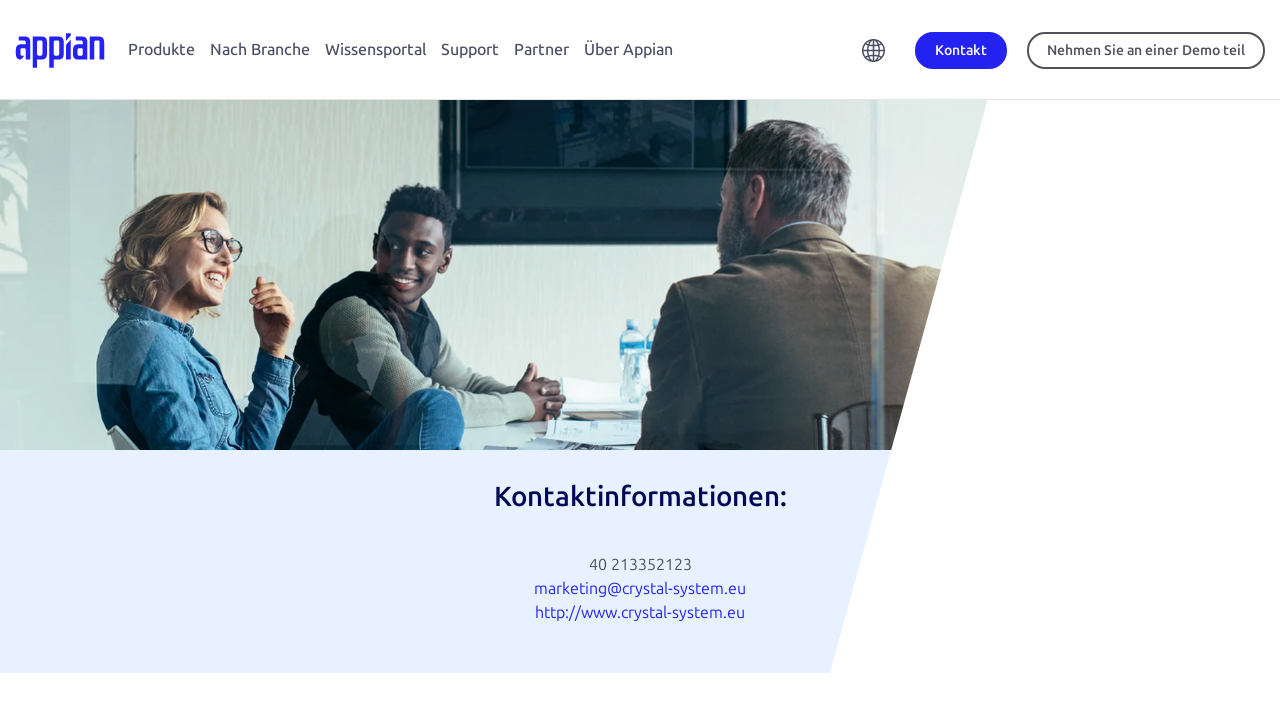

--- FILE ---
content_type: text/html;charset=utf-8
request_url: https://appian.com/de/partners/partner-program/all-partners/crystal-system-group-ltd-
body_size: 25615
content:

<!DOCTYPE HTML>
<html lang="de-DE">
    <head>
    <meta charset="UTF-8"/>
    <title>Crystal System Group Ltd. | Appian</title>
    <meta name="keywords" content="Broad Markets,Behörden,Versicherungen,Professional Services,Gesundheitsanbieter und Krankenversicherungen,Finanzdienstleistungen,Life Sciences und Pharma,Europa und Naher Osten"/>
    
    <meta name="template" content="partner-detail-template"/>
    <meta name="viewport" content="width=device-width, initial-scale=1"/>
    

    
    





    

    
        <script defer="defer" type="text/javascript" src="/.rum/@adobe/helix-rum-js@%5E2/dist/rum-standalone.js"></script>
<link rel="canonical" href="https://appian.com/de/partners/partner-program/all-partners/crystal-system-group-ltd-"/>
    

    

    

    <meta name="robots" content="index,follow"/>
    
    
    





    


    
<link rel="stylesheet" href="/etc.clientlibs/appian-aem/clientlibs/clientlib-aem-all.lc-0e9227a42544300994d498647ec0da16-lc.min.css" type="text/css">
<link rel="stylesheet" href="/etc.clientlibs/appian-aem/clientlibs/clientlib-core.lc-a706d7ceb8d6f8d2a98f71124fa2aefa-lc.min.css" type="text/css">






    
        
            <script type="application/ld+json">{   "@context": "http://schema.org",   "@type": "Organization",   "description": "Appian's Low-code Automation platform and solutions maximize your resources and dramatically improve your business results.",   "name": "Appian",   "location": [{       "@type": "Place",       "address": {         "addressCountry": "USA",         "postalCode": "22102",         "addressRegion": "VA",         "addressLocality": "McLean",         "streetAddress": "7950 Jones Branch Drive",         "telephone": "+17034428844"       }     },     {       "@type": "Place",       "address": {         "addressCountry": "UK",         "postalCode": "EC4R0DR",         "addressRegion": "London",         "addressLocality": "London",         "streetAddress": "24 Martin Lane",         "telephone": "+442035142838"       }     },     {       "@type": "Place",       "address": {         "addressCountry": "AU",         "postalCode": "",         "addressRegion": "New South Wales",         "addressLocality": "Sydney",         "streetAddress": "1/92 Pitt Street",         "telephone": "+61283176698"       }   }],   "url": "https://appian.com/",   "logo": "https://appian.com/content/dam/appian-aem/logo-appian-rebrand.svg",   "brand": "Appian",   "telephone": "1-703-442-8844",   "foundingDate": "1999",   "foundingLocation": "McLean", "founders": [  {  "@type": "Person",  "name": "Matt Calkins"  },  {  "@type": "Person",  "name": "Michael Beckley"  }, {  "@type": "Person",  "name": "Robert Kramer"  }, {  "@type": "Person",  "name": "Marc Wilson"  }],   "numberOfEmployees": "1400",   "sameAs": [     "https://en.wikipedia.org/wiki/Appian_Corporation",     "https://www.facebook.com/AppianCorporation/",     "https://twitter.com/Appian",     "https://www.youtube.com/c/appian/",     "https://www.linkedin.com/company/appian"   ] }</script>
        
        
    

    

    
        <meta property="og:image" content="https://appian.com/content/dam/appian-aem/appian-logo-meta-image.png"/>
    

    
            <meta property="og:title" content="Crystal System Group Ltd."/>
    

    



<link rel="preconnect" href="https://fonts.googleapis.com"/>
<link rel="preconnect" href="https://fonts.gstatic.com" crossorigin/>
<link href="https://fonts.googleapis.com/css2?family=Ubuntu:ital,wght@0,300;0,400;0,500;0,700;1,300;1,400;1,500;1,700&display=swap" rel="stylesheet"/>
<link rel="stylesheet" href="//cdn.jsdelivr.net/npm/bootstrap-icons@1.10.5/font/bootstrap-icons.css"/>

    <!-- Google Tag Manager -->
    <script>(function(w,d,s,l,i){w[l]=w[l]||[];w[l].push({'gtm.start':
            new Date().getTime(),event:'gtm.js'});var f=d.getElementsByTagName(s)[0],
        j=d.createElement(s),dl=l!='dataLayer'?'&l='+l:'';j.async=true;j.src=
        'https://www.googletagmanager.com/gtm.js?id='+i+dl;f.parentNode.insertBefore(j,f);
    })(window,document,'script','dataLayer',"GTM-PX5V9GX6");</script>
    <!-- End Google Tag Manager -->



<link rel="stylesheet" href="https://cdn.vidstack.io/player/theme.css"/>
<link rel="stylesheet" href="https://cdn.vidstack.io/player/video.css"/>
<script src="https://cdn.vidstack.io/player" type="module"></script>



    
<link rel="stylesheet" href="/etc.clientlibs/appian-aem/clientlibs/clientlib-flickerlessly.lc-d41d8cd98f00b204e9800998ecf8427e-lc.min.css" type="text/css">
<script src="/etc.clientlibs/appian-aem/clientlibs/clientlib-flickerlessly.lc-e4c1d8c720b361e8cca8f3a4541cb91b-lc.min.js"></script>




    
    
    

    

    



    


        <script type="text/javascript" src="//assets.adobedtm.com/314454927950/75b5a50c135b/launch-afb51512d29f.min.js" async></script>


    
    
    <link rel="stylesheet" href="/etc.clientlibs/appian-aem/clientlibs/clientlib-appianaem-all.lc-295da06a8491d3c3c2fcaace94072d32-lc.min.css" type="text/css">


    
    
    <script async src="/etc.clientlibs/core/wcm/components/commons/datalayer/v2/clientlibs/core.wcm.components.commons.datalayer.v2.lc-1e0136bad0acfb78be509234578e44f9-lc.min.js"></script>


    
    <script async src="/etc.clientlibs/core/wcm/components/commons/datalayer/acdl/core.wcm.components.commons.datalayer.acdl.lc-bf921af342fd2c40139671dbf0920a1f-lc.min.js"></script>



    
    <link rel="icon" sizes="192x192" href="/etc.clientlibs/appian-aem/clientlibs/clientlib-appianaem-all/resources/icon-192x192.png"/>
    <link rel="apple-touch-icon" sizes="180x180" href="/etc.clientlibs/appian-aem/clientlibs/clientlib-appianaem-all/resources/apple-touch-icon-180x180.png"/>
    <link rel="apple-touch-icon" sizes="167x167" href="/etc.clientlibs/appian-aem/clientlibs/clientlib-appianaem-all/resources/apple-touch-icon-167x167.png"/>
    <link rel="apple-touch-icon" sizes="152x152" href="/etc.clientlibs/appian-aem/clientlibs/clientlib-appianaem-all/resources/apple-touch-icon-152x152.png"/>
    <link rel="apple-touch-icon" sizes="120x120" href="/etc.clientlibs/appian-aem/clientlibs/clientlib-appianaem-all/resources/apple-touch-icon-120x120.png"/>
    <meta name="msapplication-square310x310logo" content="/etc.clientlibs/appian-aem/clientlibs/clientlib-appianaem-all/resources/icon-310x310.png"/>
    <meta name="msapplication-wide310x150logo" content="/etc.clientlibs/appian-aem/clientlibs/clientlib-appianaem-all/resources/icon-310x150.png"/>
    <meta name="msapplication-square150x150logo" content="/etc.clientlibs/appian-aem/clientlibs/clientlib-appianaem-all/resources/icon-150x150.png"/>
    <meta name="msapplication-square70x70logo" content="/etc.clientlibs/appian-aem/clientlibs/clientlib-appianaem-all/resources/icon-70x70.png"/>

    
</head>
    <body class="page basicpage" id="page-4e17dd33ad" data-cmp-link-accessibility-enabled data-cmp-link-accessibility-text="wird in einer neuen Registerkarte geöffnet" data-cmp-data-layer-enabled data-cmp-data-layer-name="dataLayer">
        <script>
          var dataLayerName = 'dataLayer' || 'adobeDataLayer';
          window[dataLayerName] = window[dataLayerName] || [];
          window[dataLayerName].push({
              page: JSON.parse("{\x22page\u002D4e17dd33ad\x22:{\x22@type\x22:\x22appian\u002Daem\/components\/page\x22,\x22repo:modifyDate\x22:\x222022\u002D08\u002D16T17:21:38Z\x22,\x22dc:title\x22:\x22Crystal System Group Ltd.\x22,\x22xdm:template\x22:\x22\/conf\/appian\u002Daem\/settings\/wcm\/templates\/partner\u002Ddetail\u002Dtemplate\x22,\x22xdm:language\x22:\x22de\u002DDE\x22,\x22xdm:tags\x22:[\x22Broad Markets\x22,\x22Behörden\x22,\x22Versicherungen\x22,\x22Professional Services\x22,\x22Gesundheitsanbieter und Krankenversicherungen\x22,\x22Finanzdienstleistungen\x22,\x22Life Sciences und Pharma\x22,\x22Europa und Naher Osten\x22],\x22repo:path\x22:\x22\/content\/appian\u002Daem\/de_de\/partners\/partner\u002Dprogram\/all\u002Dpartners\/crystal\u002Dsystem\u002Dgroup\u002Dltd\u002D.html\x22}}"),
              event:'cmp:show',
              eventInfo: {
                  path: 'page.page\u002D4e17dd33ad'
              }
          });
        </script>
        
        
            

<div class="cmp-page__skiptomaincontent">
    <a class="cmp-page__skiptomaincontent-link" href="#appian-main-content">Zum Hauptinhalt springen</a>
</div>
            
<div class="root container responsivegrid site-max-width">

    
    
    
    <div id="container-18b8c3bd92" class="cmp-container">
        
        <div class="experiencefragment">
<div id="experiencefragment-72e830b6f7" class="cmp-experiencefragment cmp-experiencefragment--header">


    
    <div style="min-height:0px" id="wrapper-container-9663c38636" class="cmp-bg">
            
        <div id="container-9663c38636" class="cmp-container" style="padding: 0px 0px 0px 0px; ">
            


<div class="aem-Grid aem-Grid--12 aem-Grid--default--12 ">
    
    <div class="header-2023 aem-GridColumn aem-GridColumn--default--12">
<div class="header-container-2023  ">
    
    <header id="appian-header-2023" class="appian-header-2023 cmp-header-cmp" data-cmp-is="header" data-cmp-data-layer="{&#34;appian-header-2023&#34;:{&#34;@type&#34;:&#34;appian-aem/components/header-2023&#34;,&#34;repo:modifyDate&#34;:&#34;2023-09-28T17:15:11Z&#34;}}">
        <div class="header-content">
            <div class="header-flyout__toggle">
                
                <button id="header-flyout-toggle-btn" class="header-flyout__toggle__btn">
                    <svg class="header-flyout__toggle__icon" viewBox="0 0 30 25"><path d="M0 14v-3h30v3H0zm0 11v-3h30v3H0zM0 0h30v3H0z"></path></svg>
                    <svg class="header-flyout__toggle__icon header-flyout__toggle__icon--close" viewBox="0 0 64 64" xmlns="http://www.w3.org/2000/svg"><path d="M62.977 1.026a3.487 3.487 0 00-4.941 0L32 27.14 5.965 1.026a3.487 3.487 0 00-4.942 0 3.512 3.512 0 000 4.956L27.06 32.095 1.212 58.018a3.512 3.512 0 000 4.956 3.487 3.487 0 004.941 0L32 37.05l25.847 25.923a3.487 3.487 0 004.94 0 3.512 3.512 0 000-4.956L36.942 32.095 62.977 5.982a3.512 3.512 0 000-4.956z"></path></svg>
                </button>
            </div>

            <div class="logo">
                <a class="logo__link" href="/de">
                    <div class="sr-only">Appian</div>
                    <img id="logo-icon--primary" alt="Appian" class="logo__icon logo__icon--primary" src="/content/dam/appian-aem/de_de/logo-appian-rebrand.svg"/>
                    
                </a>
            </div>

            

            <nav class="nav-primary flyout flyout-level-0">
                <div class="nav-primary__container">
                    <div class="nav-primary__menu flyout flyout-level-1">
                        <div class="overflow-container">
                            
                                <ul class="nav tier-one__nav">
                                    <li class="nav-item">
                                        
                                        <a class="nav-link flyout-link flyout-link-level-1 hasChildren" href="/de/products" aria-expanded="false" data-category="Top Navigation" data-action="Click">Produkte</a> 
                                        <div class="menu flyout flyout-level-2">
                                            <div class="overflow-container">
                                                <div class="flyout-main">

                                                    <ul class="nav tier-two__nav">
                                                        <li class="nav-item">

                                                            <div class="menu flyout flyout-level-3">
                                                                <div class="overflow-container">
                                                                    <button class="flyout__back"><span>Home</span></button>
                                                                    <ul class="nav">
                                                                        <li class="nav-item">
                                                                            <a class="nav-link tier-two-link flyout-link hasChildren" href="javascript: void(0)" data-category="Top Navigation" data-action="Click">
                                                                                <span class="right-chevron">Plattform</span>
                                                                                <span class="link-description">Liefern Sie End-to-End-Prozessautomatisierung. </span>
                                                                            </a>
                                                                            
                                                                            <div class="menu-featured">
                                                                                <div class="menu-featured__container">
                                                                                    <div><div class="xfpage page basicpage">


    
    <div style="min-height:0px" id="wrapper-container-c9caba0808" class="cmp-bg">
            
        <div id="container-c9caba0808" class="cmp-container" style="padding: 0px 0px 0px 0px; ">
            


<div class="aem-Grid aem-Grid--12 aem-Grid--default--12 ">
    
    <div class="container responsivegrid cover pos-center aem-GridColumn aem-GridColumn--default--12">

    
    <div style="min-height:0px" id="wrapper-container-6dd2d325f3" class="cmp-bg">
            
        <div id="container-6dd2d325f3" class="cmp-container" style="padding: 0px 0px 0px 0px; ">
            


<div class="aem-Grid aem-Grid--12 aem-Grid--default--12 ">
    
    <div class="image text-center aem-GridColumn--default--none aem-GridColumn aem-GridColumn--default--10 aem-GridColumn--offset--default--1">
<div data-cmp-is="image" data-cmp-src="/adobe/dynamicmedia/deliver/dm-aid--7c121a97-3b8c-47d3-97cc-f92af95fedf3/gartner-2024-mq-lcap.png?quality=85&amp;width={width}&amp;preferwebp=true" data-cmp-widths="768,1200,2000" data-asset="/content/dam/appian-aem/en/press-releases/gartner/gartner-2024-mq-lcap.png" data-title="Appian is a Leader in the 2024 Gartner® Magic Quadrant™" data-cmp-data-layer="{&#34;image-9cb41ea5f0&#34;:{&#34;@type&#34;:&#34;appian-aem/components/image&#34;,&#34;repo:modifyDate&#34;:&#34;2024-12-20T02:24:00Z&#34;,&#34;dc:title&#34;:&#34;Appian is a Leader in the 2024 Gartner® Magic Quadrant™&#34;,&#34;xdm:linkURL&#34;:&#34;/de/learn/resources/resource-center/analyst-reports/2024/gartner-magic-quadrant-for-low-code-2024&#34;,&#34;image&#34;:{&#34;repo:id&#34;:&#34;7c121a97-3b8c-47d3-97cc-f92af95fedf3&#34;,&#34;repo:modifyDate&#34;:&#34;2024-10-21T15:03:01Z&#34;,&#34;@type&#34;:&#34;image/png&#34;,&#34;repo:path&#34;:&#34;/content/dam/appian-aem/en/press-releases/gartner/gartner-2024-mq-lcap.png&#34;,&#34;xdm:tags&#34;:[&#34;properties:orientation/square&#34;]}}}" class="cmp-image" itemscope itemtype="http://schema.org/ImageObject">

    

    

    
        

    

    <a class="cmp-image__link" href="/de/learn/resources/resource-center/analyst-reports/2024/gartner-magic-quadrant-for-low-code-2024" target="_self" data-cmp-hook-image="link" data-trackable="trackable" data-category="Image" data-action="Click" data-label="top-nav-featured-asset-cta-image-mq-only">
        <noscript data-cmp-hook-image="noscript">
            
            <img src="/adobe/dynamicmedia/deliver/dm-aid--7c121a97-3b8c-47d3-97cc-f92af95fedf3/gartner-2024-mq-lcap.png?quality=85&preferwebp=true" class="cmp-image__image" itemprop="contentUrl" data-cmp-hook-image="image" alt="Gartner Low-Code Magic Quadrant 2024 Promo" title="Appian is a Leader in the 2024 Gartner® Magic Quadrant™" style="max-width: 200px; max-height:200px"/>
            
        </noscript>
    </a>

    
    <meta itemprop="caption" content="Appian is a Leader in the 2024 Gartner® Magic Quadrant™"/>
</div>

    






    

</div>
<div class="rich-text text aem-GridColumn--default--none aem-GridColumn aem-GridColumn--default--11 aem-GridColumn--offset--default--1">
<div data-cmp-data-layer="{&#34;rich-text-3da3cca55c&#34;:{&#34;@type&#34;:&#34;appian-aem/components/rich-text&#34;,&#34;repo:modifyDate&#34;:&#34;2023-11-06T09:00:35Z&#34;,&#34;xdm:text&#34;:&#34;&lt;p>Gartner hat Appian zu einem Leader für Enterprise Low-Code Application Development Platforms ernannt. &lt;/p>\r\n&#34;}}" id="rich-text-3da3cca55c" class="cmp-text">
    <p>Gartner hat Appian zu einem Leader für Enterprise Low-Code Application Development Platforms ernannt. </p>

</div>

    

</div>
<div class="button bright-blue mb-md text aem-GridColumn aem-GridColumn--default--newline aem-GridColumn--default--3 aem-GridColumn--offset--default--1">






  <a id="button-9d36bdf394" class="cmp-button" href="/de/learn/resources/resource-center/analyst-reports/2024/gartner-magic-quadrant-for-low-code-2024" data-trackable="trackable" data-category="Button" data-action="Click" data-label="top-nav-featured-asset-cta-button-mq-only" target="_self" aria-label="Report herunterladen" data-cmp-clickable data-cmp-data-layer="{&#34;button-9d36bdf394&#34;:{&#34;@type&#34;:&#34;appian-aem/components/button&#34;,&#34;repo:modifyDate&#34;:&#34;2024-12-20T02:24:06Z&#34;,&#34;dc:title&#34;:&#34;Report herunterladen&#34;,&#34;xdm:linkURL&#34;:&#34;/de/learn/resources/resource-center/analyst-reports/2024/gartner-magic-quadrant-for-low-code-2024&#34;}}">
    
    

    <span class="cmp-button__text">Report herunterladen</span>
  </a>


</div>

    
</div>

        </div>
  </div>

    
</div>

    
</div>

        </div>
  </div>

    
</div>
</div>
                                                                                </div>
                                                                            </div>
                                                                            <div class="accordion-menu menu flyout tier-three-menu">
                                                                                <div class="accordion-menu__container overflow-container">
                                                                                    <button class="flyout__back"><span>Produkte</span></button>
                                                                                    <ul class="nav tier-three__nav">
                                                                                        <li class="nav-item">
                                                                                            <a class="nav-link" href="/de/products/platform/overview" data-category="Top Navigation" data-action="Click">
                                                                                                <img src="/content/dam/appian-aem/en/icons/icon-menu-platform.svg" alt=""/>
                                                                                                <div>
                                                                                                    <span class="no-chevron">Plattform</span>
                                                                                                    <span class="link-description">Entwerfen, automatisieren und optimieren Sie Ihre Geschäftsprozesse</span>
                                                                                                </div>

                                                                                            </a>
                                                                                            
                                                                                        </li>
                                                                                    
                                                                                        <li class="nav-item">
                                                                                            
                                                                                            
                                                                                                <a class="nav-link flyout-link hasChildren tier-three-link" href="javascript:void(0)" data-category="Top Navigation" data-action="Click">
                                                                                                    <img src="/content/dam/appian-aem/en/icons/icon-menu-artificial-intelligence.svg" alt=""/>
                                                                                                    <div>
                                                                                                        <span class="right-chevron">Künstliche Intelligenz </span>
                                                                                                        <span class="link-description">Steigern Sie den Geschäftswert mit KI-Agenten und -Assistenten in einer einheitlichen Prozessplattform. </span>
                                                                                                    </div>
                                                                                                </a>
                                                                                                <div class="accordion-menu menu flyout tier-four-menu">
                                                                                                    <div class="accordion-menu__container">
                                                                                                        <button class="flyout__back"><span>Plattform</span></button>
                                                                                                        <ul class="nav tier-four__nav">
                                                                                                            <li class="nav-item">
                                                                                                                <a class="nav-link" href="/de/products/platform/artificial-intelligence/ai-agents" data-category="Top Navigation" data-action="Click">KI-Agenten</a>
                                                                                                            </li>
                                                                                                        
                                                                                                            <li class="nav-item">
                                                                                                                <a class="nav-link" href="/de/products/platform/artificial-intelligence/ai-augmented-development" data-category="Top Navigation" data-action="Click">KI-gestützte Entwicklung</a>
                                                                                                            </li>
                                                                                                        </ul>

                                                                                                    </div>
                                                                                                </div>
                                                                                            
                                                                                        </li>
                                                                                    
                                                                                        <li class="nav-item">
                                                                                            <a class="nav-link" href="/de/products/platform/low-code" data-category="Top Navigation" data-action="Click">
                                                                                                <img src="/content/dam/appian-aem/en/icons/icon-menu-low-code.svg" alt=""/>
                                                                                                <div>
                                                                                                    <span class="no-chevron">Low-Code</span>
                                                                                                    <span class="link-description">Schnelle Bot-Erstellung mit Low-Code-Design </span>
                                                                                                </div>

                                                                                            </a>
                                                                                            
                                                                                        </li>
                                                                                    
                                                                                        <li class="nav-item">
                                                                                            <a class="nav-link" href="/de/products/platform/data-fabric" data-category="Top Navigation" data-action="Click">
                                                                                                <img src="/content/dam/appian-aem/en/icons/icon-menu-data-fabric.svg" alt=""/>
                                                                                                <div>
                                                                                                    <span class="no-chevron">Data Fabric</span>
                                                                                                    <span class="link-description">Vereinheitlichen Sie Datensilos mit einer integrierten Data Fabric.</span>
                                                                                                </div>

                                                                                            </a>
                                                                                            
                                                                                        </li>
                                                                                    
                                                                                        <li class="nav-item">
                                                                                            
                                                                                            
                                                                                                <a class="nav-link flyout-link hasChildren tier-three-link" href="javascript:void(0)" data-category="Top Navigation" data-action="Click">
                                                                                                    <img src="/content/dam/appian-aem/en/icons/icon-menu-process-automation.svg" alt=""/>
                                                                                                    <div>
                                                                                                        <span class="right-chevron">Prozessautomatisierung </span>
                                                                                                        <span class="link-description">Erreichen Sie eine komplette Prozessautomatisierung.</span>
                                                                                                    </div>
                                                                                                </a>
                                                                                                <div class="accordion-menu menu flyout tier-four-menu">
                                                                                                    <div class="accordion-menu__container">
                                                                                                        <button class="flyout__back"><span>Plattform</span></button>
                                                                                                        <ul class="nav tier-four__nav">
                                                                                                            <li class="nav-item">
                                                                                                                <a class="nav-link" href="/de/products/platform/process-automation/overview" data-category="Top Navigation" data-action="Click">Prozessautomatisierung im Überblick</a>
                                                                                                            </li>
                                                                                                        
                                                                                                            <li class="nav-item">
                                                                                                                <a class="nav-link" href="/de/products/platform/process-automation/enterprise-ai-vision" data-category="Top Navigation" data-action="Click">Appian AI Copilot und Plattform-Vision</a>
                                                                                                            </li>
                                                                                                        
                                                                                                            <li class="nav-item">
                                                                                                                <a class="nav-link" href="/de/products/platform/process-automation/robotic-process-automation-rpa" data-category="Top Navigation" data-action="Click">Robotic Process Automation (RPA)</a>
                                                                                                            </li>
                                                                                                        
                                                                                                            <li class="nav-item">
                                                                                                                <a class="nav-link" href="/de/products/platform/process-automation/intelligent-document-processing-idp" data-category="Top Navigation" data-action="Click">Intelligente Dokumentenverarbeitung (IDP) und künstliche Intelligenz (KI)</a>
                                                                                                            </li>
                                                                                                        
                                                                                                            <li class="nav-item">
                                                                                                                <a class="nav-link" href="/de/products/platform/process-automation/api-integration" data-category="Top Navigation" data-action="Click">API-Integration</a>
                                                                                                            </li>
                                                                                                        
                                                                                                            <li class="nav-item">
                                                                                                                <a class="nav-link" href="/de/products/platform/process-automation/business-process-management-bpm" data-category="Top Navigation" data-action="Click">Geschäftsprozessmanagement</a>
                                                                                                            </li>
                                                                                                        </ul>

                                                                                                    </div>
                                                                                                </div>
                                                                                            
                                                                                        </li>
                                                                                    
                                                                                        <li class="nav-item">
                                                                                            
                                                                                            
                                                                                                <a class="nav-link flyout-link hasChildren tier-three-link" href="javascript:void(0)" data-category="Top Navigation" data-action="Click">
                                                                                                    <img src="/content/dam/appian-aem/en/icons/icon-menu-total-experience.svg" alt=""/>
                                                                                                    <div>
                                                                                                        <span class="right-chevron">Total Experience </span>
                                                                                                        <span class="link-description">Schaffen Sie einzigartige Benutzererlebnisse. </span>
                                                                                                    </div>
                                                                                                </a>
                                                                                                <div class="accordion-menu menu flyout tier-four-menu">
                                                                                                    <div class="accordion-menu__container">
                                                                                                        <button class="flyout__back"><span>Plattform</span></button>
                                                                                                        <ul class="nav tier-four__nav">
                                                                                                            <li class="nav-item">
                                                                                                                <a class="nav-link" href="/de/products/platform/total-experience/overview" data-category="Top Navigation" data-action="Click">Total Experience Überblick</a>
                                                                                                            </li>
                                                                                                        
                                                                                                            <li class="nav-item">
                                                                                                                <a class="nav-link" href="/de/products/platform/total-experience/mobile-apps" data-category="Top Navigation" data-action="Click">Mobile Apps</a>
                                                                                                            </li>
                                                                                                        
                                                                                                            <li class="nav-item">
                                                                                                                <a class="nav-link" href="/de/products/platform/total-experience/web-portals" data-category="Top Navigation" data-action="Click">Web Portals </a>
                                                                                                            </li>
                                                                                                        </ul>

                                                                                                    </div>
                                                                                                </div>
                                                                                            
                                                                                        </li>
                                                                                    
                                                                                        <li class="nav-item">
                                                                                            <a class="nav-link" href="/de/products/platform/process-intelligence" data-category="Top Navigation" data-action="Click">
                                                                                                <img src="/content/dam/appian-aem/en/icons/icon-menu-process-mining.svg" alt=""/>
                                                                                                <div>
                                                                                                    <span class="no-chevron">Process Intelligence</span>
                                                                                                    <span class="link-description">Zugriff auf Prozess- und Geschäftsdaten, deren Analyse und Erstellung von Berichten.</span>
                                                                                                </div>

                                                                                            </a>
                                                                                            
                                                                                        </li>
                                                                                    
                                                                                        <li class="nav-item">
                                                                                            <a class="nav-link" href="/de/products/platform/process-automation/dynamic-case-management" data-category="Top Navigation" data-action="Click">
                                                                                                <img src="/content/dam/appian-aem/en/icons/icon-menu-boxes.svg" alt=""/>
                                                                                                <div>
                                                                                                    <span class="no-chevron">Case Management Studio</span>
                                                                                                    <span class="link-description">Schnell modulare Anwendungen zur komplexen Fallbearbeitung erstellen.</span>
                                                                                                </div>

                                                                                            </a>
                                                                                            
                                                                                        </li>
                                                                                    </ul>
                                                                                </div>
                                                                            </div>
                                                                        </li>
                                                                    
                                                                        <li class="nav-item">
                                                                            <a class="nav-link tier-two-link flyout-link hasChildren" href="javascript: void(0)" data-category="Top Navigation" data-action="Click">
                                                                                <span class="right-chevron">Lösungen</span>
                                                                                <span class="link-description">Lösen Sie die wichtigsten Geschäftsanforderungen.</span>
                                                                            </a>
                                                                            
                                                                            <div class="menu-featured">
                                                                                <div class="menu-featured__container">
                                                                                    <div><div class="xfpage page basicpage">


    
    <div style="min-height:0px" id="wrapper-container-c9caba0808" class="cmp-bg">
            
        <div id="container-c9caba0808" class="cmp-container" style="padding: 0px 0px 0px 0px; ">
            


<div class="aem-Grid aem-Grid--12 aem-Grid--default--12 ">
    
    <div class="container responsivegrid cover pos-center aem-GridColumn aem-GridColumn--default--12">

    
    <div style="min-height:0px" id="wrapper-container-6dd2d325f3" class="cmp-bg">
            
        <div id="container-6dd2d325f3" class="cmp-container" style="padding: 0px 0px 0px 0px; ">
            


<div class="aem-Grid aem-Grid--12 aem-Grid--default--12 ">
    
    <div class="image text-center aem-GridColumn--default--none aem-GridColumn aem-GridColumn--default--10 aem-GridColumn--offset--default--1">
<div data-cmp-is="image" data-cmp-src="/adobe/dynamicmedia/deliver/dm-aid--7c121a97-3b8c-47d3-97cc-f92af95fedf3/gartner-2024-mq-lcap.png?quality=85&amp;width={width}&amp;preferwebp=true" data-cmp-widths="768,1200,2000" data-asset="/content/dam/appian-aem/en/press-releases/gartner/gartner-2024-mq-lcap.png" data-title="Appian is a Leader in the 2024 Gartner® Magic Quadrant™" data-cmp-data-layer="{&#34;image-9cb41ea5f0&#34;:{&#34;@type&#34;:&#34;appian-aem/components/image&#34;,&#34;repo:modifyDate&#34;:&#34;2024-12-20T02:24:00Z&#34;,&#34;dc:title&#34;:&#34;Appian is a Leader in the 2024 Gartner® Magic Quadrant™&#34;,&#34;xdm:linkURL&#34;:&#34;/de/learn/resources/resource-center/analyst-reports/2024/gartner-magic-quadrant-for-low-code-2024&#34;,&#34;image&#34;:{&#34;repo:id&#34;:&#34;7c121a97-3b8c-47d3-97cc-f92af95fedf3&#34;,&#34;repo:modifyDate&#34;:&#34;2024-10-21T15:03:01Z&#34;,&#34;@type&#34;:&#34;image/png&#34;,&#34;repo:path&#34;:&#34;/content/dam/appian-aem/en/press-releases/gartner/gartner-2024-mq-lcap.png&#34;,&#34;xdm:tags&#34;:[&#34;properties:orientation/square&#34;]}}}" class="cmp-image" itemscope itemtype="http://schema.org/ImageObject">

    

    

    
        

    

    <a class="cmp-image__link" href="/de/learn/resources/resource-center/analyst-reports/2024/gartner-magic-quadrant-for-low-code-2024" target="_self" data-cmp-hook-image="link" data-trackable="trackable" data-category="Image" data-action="Click" data-label="top-nav-featured-asset-cta-image-mq-only">
        <noscript data-cmp-hook-image="noscript">
            
            <img src="/adobe/dynamicmedia/deliver/dm-aid--7c121a97-3b8c-47d3-97cc-f92af95fedf3/gartner-2024-mq-lcap.png?quality=85&preferwebp=true" class="cmp-image__image" itemprop="contentUrl" data-cmp-hook-image="image" alt="Gartner Low-Code Magic Quadrant 2024 Promo" title="Appian is a Leader in the 2024 Gartner® Magic Quadrant™" style="max-width: 200px; max-height:200px"/>
            
        </noscript>
    </a>

    
    <meta itemprop="caption" content="Appian is a Leader in the 2024 Gartner® Magic Quadrant™"/>
</div>

    






    

</div>
<div class="rich-text text aem-GridColumn--default--none aem-GridColumn aem-GridColumn--default--11 aem-GridColumn--offset--default--1">
<div data-cmp-data-layer="{&#34;rich-text-3da3cca55c&#34;:{&#34;@type&#34;:&#34;appian-aem/components/rich-text&#34;,&#34;repo:modifyDate&#34;:&#34;2023-11-06T09:00:35Z&#34;,&#34;xdm:text&#34;:&#34;&lt;p>Gartner hat Appian zu einem Leader für Enterprise Low-Code Application Development Platforms ernannt. &lt;/p>\r\n&#34;}}" id="rich-text-3da3cca55c" class="cmp-text">
    <p>Gartner hat Appian zu einem Leader für Enterprise Low-Code Application Development Platforms ernannt. </p>

</div>

    

</div>
<div class="button bright-blue mb-md text aem-GridColumn aem-GridColumn--default--newline aem-GridColumn--default--3 aem-GridColumn--offset--default--1">






  <a id="button-9d36bdf394" class="cmp-button" href="/de/learn/resources/resource-center/analyst-reports/2024/gartner-magic-quadrant-for-low-code-2024" data-trackable="trackable" data-category="Button" data-action="Click" data-label="top-nav-featured-asset-cta-button-mq-only" target="_self" aria-label="Report herunterladen" data-cmp-clickable data-cmp-data-layer="{&#34;button-9d36bdf394&#34;:{&#34;@type&#34;:&#34;appian-aem/components/button&#34;,&#34;repo:modifyDate&#34;:&#34;2024-12-20T02:24:06Z&#34;,&#34;dc:title&#34;:&#34;Report herunterladen&#34;,&#34;xdm:linkURL&#34;:&#34;/de/learn/resources/resource-center/analyst-reports/2024/gartner-magic-quadrant-for-low-code-2024&#34;}}">
    
    

    <span class="cmp-button__text">Report herunterladen</span>
  </a>


</div>

    
</div>

        </div>
  </div>

    
</div>

    
</div>

        </div>
  </div>

    
</div>
</div>
                                                                                </div>
                                                                            </div>
                                                                            <div class="accordion-menu menu flyout tier-three-menu">
                                                                                <div class="accordion-menu__container overflow-container">
                                                                                    <button class="flyout__back"><span>Produkte</span></button>
                                                                                    <ul class="nav tier-three__nav">
                                                                                        <li class="nav-item">
                                                                                            <a class="nav-link" href="/de/products/solutions/overview" data-category="Top Navigation" data-action="Click">
                                                                                                
                                                                                                <div>
                                                                                                    <span class="no-chevron">Lösungen</span>
                                                                                                    <span class="link-description">Beschleunigen Sie Ihre Geschäftsentwicklung mit Packaged Applications. </span>
                                                                                                </div>

                                                                                            </a>
                                                                                            
                                                                                        </li>
                                                                                    
                                                                                        <li class="nav-item">
                                                                                            <a class="nav-link" href="/de/industries/public-sector/case-management" data-category="Top Navigation" data-action="Click">
                                                                                                
                                                                                                <div>
                                                                                                    <span class="no-chevron">Behörden Case Management</span>
                                                                                                    <span class="link-description">Rasche Entwicklung von modernen Case Management Apps.</span>
                                                                                                </div>

                                                                                            </a>
                                                                                            
                                                                                        </li>
                                                                                    
                                                                                        <li class="nav-item">
                                                                                            <a class="nav-link" href="https://appian.com/de/industries/financial-services/solutions/connected-onboarding-and-servicing.html" data-category="Top Navigation" data-action="Click">
                                                                                                
                                                                                                <div>
                                                                                                    <span class="no-chevron"> Finanzdienstleister Connected Onboarding und Servicing</span>
                                                                                                    <span class="link-description">Vernetzen Sie Menschen, Prozesse und Daten für schnelles Onboarding und Servicing Lösung</span>
                                                                                                </div>

                                                                                            </a>
                                                                                            
                                                                                        </li>
                                                                                    
                                                                                        <li class="nav-item">
                                                                                            <a class="nav-link" href="/de/industries/financial-services/solutions/connected-kyc" data-category="Top Navigation" data-action="Click">
                                                                                                
                                                                                                <div>
                                                                                                    <span class="no-chevron">Finanzdienstleister Connected KYC</span>
                                                                                                    <span class="link-description">Automatisieren Sie Know Your Customer Untersuchungen.</span>
                                                                                                </div>

                                                                                            </a>
                                                                                            
                                                                                        </li>
                                                                                    
                                                                                        <li class="nav-item">
                                                                                            <a class="nav-link" href="/de/industries/insurance/solutions/connected-underwriting-property-casualty" data-category="Top Navigation" data-action="Click">
                                                                                                
                                                                                                <div>
                                                                                                    <span class="no-chevron">Versicherungen Connected Underwriting</span>
                                                                                                    <span class="link-description">Beschleunigen Sie den Underwriting-Prozess.</span>
                                                                                                </div>

                                                                                            </a>
                                                                                            
                                                                                        </li>
                                                                                    
                                                                                        <li class="nav-item">
                                                                                            <a class="nav-link" href="/de/industries/insurance/solutions/connected-claims" data-category="Top Navigation" data-action="Click">
                                                                                                
                                                                                                <div>
                                                                                                    <span class="no-chevron">Versicherungen Connected Claims</span>
                                                                                                    <span class="link-description">Modernisieren Sie Ihre Schadenprozesse, und zwar in Wochen.</span>
                                                                                                </div>

                                                                                            </a>
                                                                                            
                                                                                        </li>
                                                                                    </ul>
                                                                                </div>
                                                                            </div>
                                                                        </li>
                                                                    
                                                                        <li class="nav-item">
                                                                            <a class="nav-link tier-two-link flyout-link hasChildren" href="javascript: void(0)" data-category="Top Navigation" data-action="Click">
                                                                                <span class="right-chevron">Customer Success</span>
                                                                                <span class="link-description">Erhalten Sie die nötige Hilfe.</span>
                                                                            </a>
                                                                            
                                                                            <div class="menu-featured">
                                                                                <div class="menu-featured__container">
                                                                                    <div><div class="xfpage page basicpage">


    
    <div style="min-height:0px" id="wrapper-container-c9caba0808" class="cmp-bg">
            
        <div id="container-c9caba0808" class="cmp-container" style="padding: 0px 0px 0px 0px; ">
            


<div class="aem-Grid aem-Grid--12 aem-Grid--default--12 ">
    
    <div class="container responsivegrid cover pos-center aem-GridColumn aem-GridColumn--default--12">

    
    <div style="min-height:0px" id="wrapper-container-6dd2d325f3" class="cmp-bg">
            
        <div id="container-6dd2d325f3" class="cmp-container" style="padding: 0px 0px 0px 0px; ">
            


<div class="aem-Grid aem-Grid--12 aem-Grid--default--12 ">
    
    <div class="image text-center aem-GridColumn--default--none aem-GridColumn aem-GridColumn--default--10 aem-GridColumn--offset--default--1">
<div data-cmp-is="image" data-cmp-src="/adobe/dynamicmedia/deliver/dm-aid--7c121a97-3b8c-47d3-97cc-f92af95fedf3/gartner-2024-mq-lcap.png?quality=85&amp;width={width}&amp;preferwebp=true" data-cmp-widths="768,1200,2000" data-asset="/content/dam/appian-aem/en/press-releases/gartner/gartner-2024-mq-lcap.png" data-title="Appian is a Leader in the 2024 Gartner® Magic Quadrant™" data-cmp-data-layer="{&#34;image-9cb41ea5f0&#34;:{&#34;@type&#34;:&#34;appian-aem/components/image&#34;,&#34;repo:modifyDate&#34;:&#34;2024-12-20T02:24:00Z&#34;,&#34;dc:title&#34;:&#34;Appian is a Leader in the 2024 Gartner® Magic Quadrant™&#34;,&#34;xdm:linkURL&#34;:&#34;/de/learn/resources/resource-center/analyst-reports/2024/gartner-magic-quadrant-for-low-code-2024&#34;,&#34;image&#34;:{&#34;repo:id&#34;:&#34;7c121a97-3b8c-47d3-97cc-f92af95fedf3&#34;,&#34;repo:modifyDate&#34;:&#34;2024-10-21T15:03:01Z&#34;,&#34;@type&#34;:&#34;image/png&#34;,&#34;repo:path&#34;:&#34;/content/dam/appian-aem/en/press-releases/gartner/gartner-2024-mq-lcap.png&#34;,&#34;xdm:tags&#34;:[&#34;properties:orientation/square&#34;]}}}" class="cmp-image" itemscope itemtype="http://schema.org/ImageObject">

    

    

    
        

    

    <a class="cmp-image__link" href="/de/learn/resources/resource-center/analyst-reports/2024/gartner-magic-quadrant-for-low-code-2024" target="_self" data-cmp-hook-image="link" data-trackable="trackable" data-category="Image" data-action="Click" data-label="top-nav-featured-asset-cta-image-mq-only">
        <noscript data-cmp-hook-image="noscript">
            
            <img src="/adobe/dynamicmedia/deliver/dm-aid--7c121a97-3b8c-47d3-97cc-f92af95fedf3/gartner-2024-mq-lcap.png?quality=85&preferwebp=true" class="cmp-image__image" itemprop="contentUrl" data-cmp-hook-image="image" alt="Gartner Low-Code Magic Quadrant 2024 Promo" title="Appian is a Leader in the 2024 Gartner® Magic Quadrant™" style="max-width: 200px; max-height:200px"/>
            
        </noscript>
    </a>

    
    <meta itemprop="caption" content="Appian is a Leader in the 2024 Gartner® Magic Quadrant™"/>
</div>

    






    

</div>
<div class="rich-text text aem-GridColumn--default--none aem-GridColumn aem-GridColumn--default--11 aem-GridColumn--offset--default--1">
<div data-cmp-data-layer="{&#34;rich-text-3da3cca55c&#34;:{&#34;@type&#34;:&#34;appian-aem/components/rich-text&#34;,&#34;repo:modifyDate&#34;:&#34;2023-11-06T09:00:35Z&#34;,&#34;xdm:text&#34;:&#34;&lt;p>Gartner hat Appian zu einem Leader für Enterprise Low-Code Application Development Platforms ernannt. &lt;/p>\r\n&#34;}}" id="rich-text-3da3cca55c" class="cmp-text">
    <p>Gartner hat Appian zu einem Leader für Enterprise Low-Code Application Development Platforms ernannt. </p>

</div>

    

</div>
<div class="button bright-blue mb-md text aem-GridColumn aem-GridColumn--default--newline aem-GridColumn--default--3 aem-GridColumn--offset--default--1">






  <a id="button-9d36bdf394" class="cmp-button" href="/de/learn/resources/resource-center/analyst-reports/2024/gartner-magic-quadrant-for-low-code-2024" data-trackable="trackable" data-category="Button" data-action="Click" data-label="top-nav-featured-asset-cta-button-mq-only" target="_self" aria-label="Report herunterladen" data-cmp-clickable data-cmp-data-layer="{&#34;button-9d36bdf394&#34;:{&#34;@type&#34;:&#34;appian-aem/components/button&#34;,&#34;repo:modifyDate&#34;:&#34;2024-12-20T02:24:06Z&#34;,&#34;dc:title&#34;:&#34;Report herunterladen&#34;,&#34;xdm:linkURL&#34;:&#34;/de/learn/resources/resource-center/analyst-reports/2024/gartner-magic-quadrant-for-low-code-2024&#34;}}">
    
    

    <span class="cmp-button__text">Report herunterladen</span>
  </a>


</div>

    
</div>

        </div>
  </div>

    
</div>

    
</div>

        </div>
  </div>

    
</div>
</div>
                                                                                </div>
                                                                            </div>
                                                                            <div class="accordion-menu menu flyout tier-three-menu">
                                                                                <div class="accordion-menu__container overflow-container">
                                                                                    <button class="flyout__back"><span>Produkte</span></button>
                                                                                    <ul class="nav tier-three__nav">
                                                                                        <li class="nav-item">
                                                                                            <a class="nav-link" href="/de/products/customer-success/overview" data-category="Top Navigation" data-action="Click">
                                                                                                
                                                                                                <div>
                                                                                                    <span class="no-chevron">Customer Success</span>
                                                                                                    <span class="link-description">Holen Sie das Maximum aus Ihrer Investition in Appian heraus</span>
                                                                                                </div>

                                                                                            </a>
                                                                                            
                                                                                        </li>
                                                                                    
                                                                                        <li class="nav-item">
                                                                                            <a class="nav-link" href="/de/products/customer-success/implementation" data-category="Top Navigation" data-action="Click">
                                                                                                
                                                                                                <div>
                                                                                                    <span class="no-chevron">Implementierung</span>
                                                                                                    <span class="link-description">Sie erhalten ein komplettes Fulfillment Ihres Appian Projekts</span>
                                                                                                </div>

                                                                                            </a>
                                                                                            
                                                                                        </li>
                                                                                    
                                                                                        <li class="nav-item">
                                                                                            <a class="nav-link" href="/de/products/customer-success/education" data-category="Top Navigation" data-action="Click">
                                                                                                
                                                                                                <div>
                                                                                                    <span class="no-chevron">Weiterbildung und Zertifizierungen</span>
                                                                                                    <span class="link-description">Lernen Sie Appian anhand von Online- und Präsenzkursen kennen.</span>
                                                                                                </div>

                                                                                            </a>
                                                                                            
                                                                                        </li>
                                                                                    
                                                                                        <li class="nav-item">
                                                                                            <a class="nav-link" href="/de/products/customer-success/education-partner-program" data-category="Top Navigation" data-action="Click">
                                                                                                
                                                                                                <div>
                                                                                                    <span class="no-chevron">Education Partner Program</span>
                                                                                                    <span class="link-description">Erweitern Sie Ihre Teams mit zertifizierten Mitarbeitern</span>
                                                                                                </div>

                                                                                            </a>
                                                                                            
                                                                                        </li>
                                                                                    
                                                                                        <li class="nav-item">
                                                                                            <a class="nav-link" href="/de/products/customer-success/appian-guarantee" data-category="Top Navigation" data-action="Click">
                                                                                                
                                                                                                <div>
                                                                                                    <span class="no-chevron">Appian Guarantee</span>
                                                                                                    <span class="link-description">Umsetzung Ihres Projekts in nur 8 Wochen Garantiert. </span>
                                                                                                </div>

                                                                                            </a>
                                                                                            
                                                                                        </li>
                                                                                    
                                                                                        <li class="nav-item">
                                                                                            <a class="nav-link" href="/de/products/customer-success/advisory" data-category="Top Navigation" data-action="Click">
                                                                                                
                                                                                                <div>
                                                                                                    <span class="no-chevron">Beratung</span>
                                                                                                    <span class="link-description">Maßgeschneiderte Beratung für eine schnellere Skalierung</span>
                                                                                                </div>

                                                                                            </a>
                                                                                            
                                                                                        </li>
                                                                                    </ul>
                                                                                </div>
                                                                            </div>
                                                                        </li>
                                                                    
                                                                        <li class="nav-item">
                                                                            
                                                                            <a class="nav-link tier-two-link" href="/de/products/pricing" data-category="Top Navigation" data-action="Click">Preise
                                                                                <span class="link-description">Vergleichen Sie Preise und Pläne.</span>
                                                                            </a>
                                                                            <div class="menu-featured">
                                                                                
                                                                            </div>
                                                                            <div class="accordion-menu menu flyout tier-three-menu">
                                                                                <div class="accordion-menu__container overflow-container">
                                                                                    <button class="flyout__back"><span>Produkte</span></button>
                                                                                    
                                                                                </div>
                                                                            </div>
                                                                        </li>
                                                                    </ul>

                                                                </div>
                                                            </div>

                                                        </li>
                                                    </ul>
                                                </div>
                                                <div class="flyout-second"></div>
                                                <div class="flyout-third"></div>
                                                <div class="flyout-cta"></div>
                                            </div>
                                        </div>
                                    </li>
                                
                                    <li class="nav-item">
                                        
                                        <a class="nav-link flyout-link flyout-link-level-1 hasChildren" href="/de/industries" aria-expanded="false" data-category="Top Navigation" data-action="Click">Nach Branche</a> 
                                        <div class="menu flyout flyout-level-2">
                                            <div class="overflow-container">
                                                <div class="flyout-main">

                                                    <ul class="nav tier-two__nav">
                                                        <li class="nav-item">

                                                            <div class="menu flyout flyout-level-3">
                                                                <div class="overflow-container">
                                                                    <button class="flyout__back"><span>Home</span></button>
                                                                    <ul class="nav">
                                                                        <li class="nav-item">
                                                                            <a class="nav-link tier-two-link flyout-link hasChildren" href="javascript: void(0)" data-category="Top Navigation" data-action="Click">
                                                                                <span class="right-chevron">Finanzdienstleistungen</span>
                                                                                <span class="link-description">Modernisieren Sie Ihre Bankprozesse schnell.</span>
                                                                            </a>
                                                                            
                                                                            <div class="menu-featured">
                                                                                <div class="menu-featured__container">
                                                                                    <div><div class="xfpage page basicpage">


    
    <div style="min-height:0px" id="wrapper-container-c9caba0808" class="cmp-bg">
            
        <div id="container-c9caba0808" class="cmp-container" style="padding: 0px 0px 0px 0px; ">
            


<div class="aem-Grid aem-Grid--12 aem-Grid--default--12 ">
    
    <div class="container responsivegrid cover pos-center aem-GridColumn aem-GridColumn--default--12">

    
    <div style="min-height:0px" id="wrapper-container-6dd2d325f3" class="cmp-bg">
            
        <div id="container-6dd2d325f3" class="cmp-container" style="padding: 0px 0px 0px 0px; ">
            


<div class="aem-Grid aem-Grid--12 aem-Grid--default--12 ">
    
    <div class="image text-center aem-GridColumn--default--none aem-GridColumn aem-GridColumn--default--10 aem-GridColumn--offset--default--1">
<div data-cmp-is="image" data-cmp-src="/adobe/dynamicmedia/deliver/dm-aid--7c121a97-3b8c-47d3-97cc-f92af95fedf3/gartner-2024-mq-lcap.png?quality=85&amp;width={width}&amp;preferwebp=true" data-cmp-widths="768,1200,2000" data-asset="/content/dam/appian-aem/en/press-releases/gartner/gartner-2024-mq-lcap.png" data-title="Appian is a Leader in the 2024 Gartner® Magic Quadrant™" data-cmp-data-layer="{&#34;image-9cb41ea5f0&#34;:{&#34;@type&#34;:&#34;appian-aem/components/image&#34;,&#34;repo:modifyDate&#34;:&#34;2024-12-20T02:24:00Z&#34;,&#34;dc:title&#34;:&#34;Appian is a Leader in the 2024 Gartner® Magic Quadrant™&#34;,&#34;xdm:linkURL&#34;:&#34;/de/learn/resources/resource-center/analyst-reports/2024/gartner-magic-quadrant-for-low-code-2024&#34;,&#34;image&#34;:{&#34;repo:id&#34;:&#34;7c121a97-3b8c-47d3-97cc-f92af95fedf3&#34;,&#34;repo:modifyDate&#34;:&#34;2024-10-21T15:03:01Z&#34;,&#34;@type&#34;:&#34;image/png&#34;,&#34;repo:path&#34;:&#34;/content/dam/appian-aem/en/press-releases/gartner/gartner-2024-mq-lcap.png&#34;,&#34;xdm:tags&#34;:[&#34;properties:orientation/square&#34;]}}}" class="cmp-image" itemscope itemtype="http://schema.org/ImageObject">

    

    

    
        

    

    <a class="cmp-image__link" href="/de/learn/resources/resource-center/analyst-reports/2024/gartner-magic-quadrant-for-low-code-2024" target="_self" data-cmp-hook-image="link" data-trackable="trackable" data-category="Image" data-action="Click" data-label="top-nav-featured-asset-cta-image-mq-only">
        <noscript data-cmp-hook-image="noscript">
            
            <img src="/adobe/dynamicmedia/deliver/dm-aid--7c121a97-3b8c-47d3-97cc-f92af95fedf3/gartner-2024-mq-lcap.png?quality=85&preferwebp=true" class="cmp-image__image" itemprop="contentUrl" data-cmp-hook-image="image" alt="Gartner Low-Code Magic Quadrant 2024 Promo" title="Appian is a Leader in the 2024 Gartner® Magic Quadrant™" style="max-width: 200px; max-height:200px"/>
            
        </noscript>
    </a>

    
    <meta itemprop="caption" content="Appian is a Leader in the 2024 Gartner® Magic Quadrant™"/>
</div>

    






    

</div>
<div class="rich-text text aem-GridColumn--default--none aem-GridColumn aem-GridColumn--default--11 aem-GridColumn--offset--default--1">
<div data-cmp-data-layer="{&#34;rich-text-3da3cca55c&#34;:{&#34;@type&#34;:&#34;appian-aem/components/rich-text&#34;,&#34;repo:modifyDate&#34;:&#34;2023-11-06T09:00:35Z&#34;,&#34;xdm:text&#34;:&#34;&lt;p>Gartner hat Appian zu einem Leader für Enterprise Low-Code Application Development Platforms ernannt. &lt;/p>\r\n&#34;}}" id="rich-text-3da3cca55c" class="cmp-text">
    <p>Gartner hat Appian zu einem Leader für Enterprise Low-Code Application Development Platforms ernannt. </p>

</div>

    

</div>
<div class="button bright-blue mb-md text aem-GridColumn aem-GridColumn--default--newline aem-GridColumn--default--3 aem-GridColumn--offset--default--1">






  <a id="button-9d36bdf394" class="cmp-button" href="/de/learn/resources/resource-center/analyst-reports/2024/gartner-magic-quadrant-for-low-code-2024" data-trackable="trackable" data-category="Button" data-action="Click" data-label="top-nav-featured-asset-cta-button-mq-only" target="_self" aria-label="Report herunterladen" data-cmp-clickable data-cmp-data-layer="{&#34;button-9d36bdf394&#34;:{&#34;@type&#34;:&#34;appian-aem/components/button&#34;,&#34;repo:modifyDate&#34;:&#34;2024-12-20T02:24:06Z&#34;,&#34;dc:title&#34;:&#34;Report herunterladen&#34;,&#34;xdm:linkURL&#34;:&#34;/de/learn/resources/resource-center/analyst-reports/2024/gartner-magic-quadrant-for-low-code-2024&#34;}}">
    
    

    <span class="cmp-button__text">Report herunterladen</span>
  </a>


</div>

    
</div>

        </div>
  </div>

    
</div>

    
</div>

        </div>
  </div>

    
</div>
</div>
                                                                                </div>
                                                                            </div>
                                                                            <div class="accordion-menu menu flyout tier-three-menu">
                                                                                <div class="accordion-menu__container overflow-container">
                                                                                    <button class="flyout__back"><span>Nach Branche</span></button>
                                                                                    <ul class="nav tier-three__nav">
                                                                                        <li class="nav-item">
                                                                                            <a class="nav-link" href="/de/industries/financial-services/overview" data-category="Top Navigation" data-action="Click">
                                                                                                
                                                                                                <div>
                                                                                                    <span class="no-chevron">Finanzdienstleistungen</span>
                                                                                                    <span class="link-description">Managen Sie Risiken und bleiben Sie resilient.</span>
                                                                                                </div>

                                                                                            </a>
                                                                                            
                                                                                        </li>
                                                                                    
                                                                                        <li class="nav-item">
                                                                                            
                                                                                            
                                                                                                <a class="nav-link flyout-link hasChildren tier-three-link" href="javascript:void(0)" data-category="Top Navigation" data-action="Click">
                                                                                                    
                                                                                                    <div>
                                                                                                        <span class="right-chevron">Lösungen für Finanzdienstleister </span>
                                                                                                        <span class="link-description">Bleiben Sie agil und reduzieren Sie operative Risiken.</span>
                                                                                                    </div>
                                                                                                </a>
                                                                                                <div class="accordion-menu menu flyout tier-four-menu">
                                                                                                    <div class="accordion-menu__container">
                                                                                                        <button class="flyout__back"><span>Finanzdienstleistungen</span></button>
                                                                                                        <ul class="nav tier-four__nav">
                                                                                                            <li class="nav-item">
                                                                                                                <a class="nav-link" href="/de/industries/financial-services/solutions/connected-onboarding-and-servicing" data-category="Top Navigation" data-action="Click">Connected Onboarding und Servicing</a>
                                                                                                            </li>
                                                                                                        
                                                                                                            <li class="nav-item">
                                                                                                                <a class="nav-link" href="/de/industries/financial-services/solutions/connected-kyc" data-category="Top Navigation" data-action="Click">KYC-Softwarelösungen für die Prozessautomatisierung</a>
                                                                                                            </li>
                                                                                                        </ul>

                                                                                                    </div>
                                                                                                </div>
                                                                                            
                                                                                        </li>
                                                                                    
                                                                                        <li class="nav-item">
                                                                                            <a class="nav-link" href="/de/industries/financial-services/customer-lifecycle-management" data-category="Top Navigation" data-action="Click">
                                                                                                
                                                                                                <div>
                                                                                                    <span class="no-chevron">Management des Kundenlebenszyklus</span>
                                                                                                    <span class="link-description">Bauen Sie erstklassige Kundenbeziehungen auf.</span>
                                                                                                </div>

                                                                                            </a>
                                                                                            
                                                                                        </li>
                                                                                    
                                                                                        <li class="nav-item">
                                                                                            <a class="nav-link" href="/de/industries/financial-services/governance-risk-compliance" data-category="Top Navigation" data-action="Click">
                                                                                                
                                                                                                <div>
                                                                                                    <span class="no-chevron">Governance, Risiko und Compliance</span>
                                                                                                    <span class="link-description">Erhatlen Sie Sichtbarkeit für zukünftige Regulierungen.</span>
                                                                                                </div>

                                                                                            </a>
                                                                                            
                                                                                        </li>
                                                                                    
                                                                                        <li class="nav-item">
                                                                                            <a class="nav-link" href="/de/industries/financial-services/lending" data-category="Top Navigation" data-action="Click">
                                                                                                
                                                                                                <div>
                                                                                                    <span class="no-chevron">Kreditvergabe und Zahlungsverkehr</span>
                                                                                                    <span class="link-description">Verwalten Sie Prozesse während des Kreditlebenszyklus.</span>
                                                                                                </div>

                                                                                            </a>
                                                                                            
                                                                                        </li>
                                                                                    
                                                                                        <li class="nav-item">
                                                                                            <a class="nav-link" href="/de/industries/financial-services/new-business-deal-lifecycle" data-category="Top Navigation" data-action="Click">
                                                                                                
                                                                                                <div>
                                                                                                    <span class="no-chevron">Akquisitions- und Deal-Lifecycle</span>
                                                                                                    <span class="link-description">Modernisieren Sie Produkte, Services und Angebotseinführungen.</span>
                                                                                                </div>

                                                                                            </a>
                                                                                            
                                                                                        </li>
                                                                                    </ul>
                                                                                </div>
                                                                            </div>
                                                                        </li>
                                                                    
                                                                        <li class="nav-item">
                                                                            <a class="nav-link tier-two-link flyout-link hasChildren" href="javascript: void(0)" data-category="Top Navigation" data-action="Click">
                                                                                <span class="right-chevron">Versicherungen</span>
                                                                                <span class="link-description">Die einfachste Lösung für komplexe Versicherungsprobleme.</span>
                                                                            </a>
                                                                            
                                                                            <div class="menu-featured">
                                                                                <div class="menu-featured__container">
                                                                                    <div><div class="xfpage page basicpage">


    
    <div style="min-height:0px" id="wrapper-container-c9caba0808" class="cmp-bg">
            
        <div id="container-c9caba0808" class="cmp-container" style="padding: 0px 0px 0px 0px; ">
            


<div class="aem-Grid aem-Grid--12 aem-Grid--default--12 ">
    
    <div class="container responsivegrid cover pos-center aem-GridColumn aem-GridColumn--default--12">

    
    <div style="min-height:0px" id="wrapper-container-6dd2d325f3" class="cmp-bg">
            
        <div id="container-6dd2d325f3" class="cmp-container" style="padding: 0px 0px 0px 0px; ">
            


<div class="aem-Grid aem-Grid--12 aem-Grid--default--12 ">
    
    <div class="image text-center aem-GridColumn--default--none aem-GridColumn aem-GridColumn--default--10 aem-GridColumn--offset--default--1">
<div data-cmp-is="image" data-cmp-src="/adobe/dynamicmedia/deliver/dm-aid--7c121a97-3b8c-47d3-97cc-f92af95fedf3/gartner-2024-mq-lcap.png?quality=85&amp;width={width}&amp;preferwebp=true" data-cmp-widths="768,1200,2000" data-asset="/content/dam/appian-aem/en/press-releases/gartner/gartner-2024-mq-lcap.png" data-title="Appian is a Leader in the 2024 Gartner® Magic Quadrant™" data-cmp-data-layer="{&#34;image-9cb41ea5f0&#34;:{&#34;@type&#34;:&#34;appian-aem/components/image&#34;,&#34;repo:modifyDate&#34;:&#34;2024-12-20T02:24:00Z&#34;,&#34;dc:title&#34;:&#34;Appian is a Leader in the 2024 Gartner® Magic Quadrant™&#34;,&#34;xdm:linkURL&#34;:&#34;/de/learn/resources/resource-center/analyst-reports/2024/gartner-magic-quadrant-for-low-code-2024&#34;,&#34;image&#34;:{&#34;repo:id&#34;:&#34;7c121a97-3b8c-47d3-97cc-f92af95fedf3&#34;,&#34;repo:modifyDate&#34;:&#34;2024-10-21T15:03:01Z&#34;,&#34;@type&#34;:&#34;image/png&#34;,&#34;repo:path&#34;:&#34;/content/dam/appian-aem/en/press-releases/gartner/gartner-2024-mq-lcap.png&#34;,&#34;xdm:tags&#34;:[&#34;properties:orientation/square&#34;]}}}" class="cmp-image" itemscope itemtype="http://schema.org/ImageObject">

    

    

    
        

    

    <a class="cmp-image__link" href="/de/learn/resources/resource-center/analyst-reports/2024/gartner-magic-quadrant-for-low-code-2024" target="_self" data-cmp-hook-image="link" data-trackable="trackable" data-category="Image" data-action="Click" data-label="top-nav-featured-asset-cta-image-mq-only">
        <noscript data-cmp-hook-image="noscript">
            
            <img src="/adobe/dynamicmedia/deliver/dm-aid--7c121a97-3b8c-47d3-97cc-f92af95fedf3/gartner-2024-mq-lcap.png?quality=85&preferwebp=true" class="cmp-image__image" itemprop="contentUrl" data-cmp-hook-image="image" alt="Gartner Low-Code Magic Quadrant 2024 Promo" title="Appian is a Leader in the 2024 Gartner® Magic Quadrant™" style="max-width: 200px; max-height:200px"/>
            
        </noscript>
    </a>

    
    <meta itemprop="caption" content="Appian is a Leader in the 2024 Gartner® Magic Quadrant™"/>
</div>

    






    

</div>
<div class="rich-text text aem-GridColumn--default--none aem-GridColumn aem-GridColumn--default--11 aem-GridColumn--offset--default--1">
<div data-cmp-data-layer="{&#34;rich-text-3da3cca55c&#34;:{&#34;@type&#34;:&#34;appian-aem/components/rich-text&#34;,&#34;repo:modifyDate&#34;:&#34;2023-11-06T09:00:35Z&#34;,&#34;xdm:text&#34;:&#34;&lt;p>Gartner hat Appian zu einem Leader für Enterprise Low-Code Application Development Platforms ernannt. &lt;/p>\r\n&#34;}}" id="rich-text-3da3cca55c" class="cmp-text">
    <p>Gartner hat Appian zu einem Leader für Enterprise Low-Code Application Development Platforms ernannt. </p>

</div>

    

</div>
<div class="button bright-blue mb-md text aem-GridColumn aem-GridColumn--default--newline aem-GridColumn--default--3 aem-GridColumn--offset--default--1">






  <a id="button-9d36bdf394" class="cmp-button" href="/de/learn/resources/resource-center/analyst-reports/2024/gartner-magic-quadrant-for-low-code-2024" data-trackable="trackable" data-category="Button" data-action="Click" data-label="top-nav-featured-asset-cta-button-mq-only" target="_self" aria-label="Report herunterladen" data-cmp-clickable data-cmp-data-layer="{&#34;button-9d36bdf394&#34;:{&#34;@type&#34;:&#34;appian-aem/components/button&#34;,&#34;repo:modifyDate&#34;:&#34;2024-12-20T02:24:06Z&#34;,&#34;dc:title&#34;:&#34;Report herunterladen&#34;,&#34;xdm:linkURL&#34;:&#34;/de/learn/resources/resource-center/analyst-reports/2024/gartner-magic-quadrant-for-low-code-2024&#34;}}">
    
    

    <span class="cmp-button__text">Report herunterladen</span>
  </a>


</div>

    
</div>

        </div>
  </div>

    
</div>

    
</div>

        </div>
  </div>

    
</div>
</div>
                                                                                </div>
                                                                            </div>
                                                                            <div class="accordion-menu menu flyout tier-three-menu">
                                                                                <div class="accordion-menu__container overflow-container">
                                                                                    <button class="flyout__back"><span>Nach Branche</span></button>
                                                                                    <ul class="nav tier-three__nav">
                                                                                        <li class="nav-item">
                                                                                            <a class="nav-link" href="/de/industries/insurance/overview" data-category="Top Navigation" data-action="Click">
                                                                                                
                                                                                                <div>
                                                                                                    <span class="no-chevron">Versicherungen</span>
                                                                                                    <span class="link-description">Bieten Sie intelligente und vernetzte Versicherungserlebnisse.</span>
                                                                                                </div>

                                                                                            </a>
                                                                                            
                                                                                        </li>
                                                                                    
                                                                                        <li class="nav-item">
                                                                                            
                                                                                            
                                                                                                <a class="nav-link flyout-link hasChildren tier-three-link" href="javascript:void(0)" data-category="Top Navigation" data-action="Click">
                                                                                                    
                                                                                                    <div>
                                                                                                        <span class="right-chevron">Lösungen für Versicherungen </span>
                                                                                                        <span class="link-description">Sehen Sie sich unsere Versicherungslösungen an.</span>
                                                                                                    </div>
                                                                                                </a>
                                                                                                <div class="accordion-menu menu flyout tier-four-menu">
                                                                                                    <div class="accordion-menu__container">
                                                                                                        <button class="flyout__back"><span>Versicherungen</span></button>
                                                                                                        <ul class="nav tier-four__nav">
                                                                                                            <li class="nav-item">
                                                                                                                <a class="nav-link" href="/de/industries/insurance/solutions/connected-claims" data-category="Top Navigation" data-action="Click">Connected Claims</a>
                                                                                                            </li>
                                                                                                        
                                                                                                            <li class="nav-item">
                                                                                                                <a class="nav-link" href="/de/industries/insurance/solutions/connected-underwriting-life-workbench" data-category="Top Navigation" data-action="Click">Life Underwriting</a>
                                                                                                            </li>
                                                                                                        
                                                                                                            <li class="nav-item">
                                                                                                                <a class="nav-link" href="/de/industries/insurance/solutions/connected-underwriting-property-casualty" data-category="Top Navigation" data-action="Click">Connected Underwriting</a>
                                                                                                            </li>
                                                                                                        </ul>

                                                                                                    </div>
                                                                                                </div>
                                                                                            
                                                                                        </li>
                                                                                    
                                                                                        <li class="nav-item">
                                                                                            <a class="nav-link" href="/de/industries/insurance/marketing-sales-and-distribution" data-category="Top Navigation" data-action="Click">
                                                                                                
                                                                                                <div>
                                                                                                    <span class="no-chevron">Vertriebsmanagement</span>
                                                                                                    <span class="link-description">Fördern Sie Ihr Wachstum und stärken Sie die Kundenbindung.</span>
                                                                                                </div>

                                                                                            </a>
                                                                                            
                                                                                        </li>
                                                                                    
                                                                                        <li class="nav-item">
                                                                                            <a class="nav-link" href="/de/industries/insurance/re-insurance" data-category="Top Navigation" data-action="Click">
                                                                                                
                                                                                                <div>
                                                                                                    <span class="no-chevron">Rückversicherung</span>
                                                                                                    <span class="link-description">Modernisieren und automatisieren Sie Rückversicherungsprozesse.</span>
                                                                                                </div>

                                                                                            </a>
                                                                                            
                                                                                        </li>
                                                                                    
                                                                                        <li class="nav-item">
                                                                                            <a class="nav-link" href="/de/industries/insurance/corporate-services" data-category="Top Navigation" data-action="Click">
                                                                                                
                                                                                                <div>
                                                                                                    <span class="no-chevron">Unternehmensweite Leistungen</span>
                                                                                                    <span class="link-description">Verbessern Sie die Effizienz aller Unternehmensfunktionen.</span>
                                                                                                </div>

                                                                                            </a>
                                                                                            
                                                                                        </li>
                                                                                    
                                                                                        <li class="nav-item">
                                                                                            <a class="nav-link" href="/de/industries/insurance/grc" data-category="Top Navigation" data-action="Click">
                                                                                                
                                                                                                <div>
                                                                                                    <span class="no-chevron">Governance, Risiko und Compliance</span>
                                                                                                    <span class="link-description">Erhöhen Sie die Flexibilität von Prozessen bei den GRC-Anforderungen.</span>
                                                                                                </div>

                                                                                            </a>
                                                                                            
                                                                                        </li>
                                                                                    
                                                                                        <li class="nav-item">
                                                                                            <a class="nav-link" href="/de/industries/insurance/life-insurance" data-category="Top Navigation" data-action="Click">
                                                                                                
                                                                                                <div>
                                                                                                    <span class="no-chevron">Lebensversicherung</span>
                                                                                                    <span class="link-description">Bieten Sie intelligente und vernetzte Versicherungserlebnisse.</span>
                                                                                                </div>

                                                                                            </a>
                                                                                            
                                                                                        </li>
                                                                                    
                                                                                        <li class="nav-item">
                                                                                            <a class="nav-link" href="/de/industries/insurance/property-casualty-insurance" data-category="Top Navigation" data-action="Click">
                                                                                                
                                                                                                <div>
                                                                                                    <span class="no-chevron">Sach- und Unfallversicherung</span>
                                                                                                    <span class="link-description">Verbessern Sie den Kundenservice und die Effizienz innerhalb weniger Wochen.</span>
                                                                                                </div>

                                                                                            </a>
                                                                                            
                                                                                        </li>
                                                                                    </ul>
                                                                                </div>
                                                                            </div>
                                                                        </li>
                                                                    
                                                                        <li class="nav-item">
                                                                            <a class="nav-link tier-two-link flyout-link hasChildren" href="javascript: void(0)" data-category="Top Navigation" data-action="Click">
                                                                                <span class="right-chevron">Behörden</span>
                                                                                <span class="link-description">Vollständige Automatisierung von Behördenprozessen.</span>
                                                                            </a>
                                                                            
                                                                            <div class="menu-featured">
                                                                                <div class="menu-featured__container">
                                                                                    <div><div class="xfpage page basicpage">


    
    <div style="min-height:0px" id="wrapper-container-c9caba0808" class="cmp-bg">
            
        <div id="container-c9caba0808" class="cmp-container" style="padding: 0px 0px 0px 0px; ">
            


<div class="aem-Grid aem-Grid--12 aem-Grid--default--12 ">
    
    <div class="container responsivegrid cover pos-center aem-GridColumn aem-GridColumn--default--12">

    
    <div style="min-height:0px" id="wrapper-container-6dd2d325f3" class="cmp-bg">
            
        <div id="container-6dd2d325f3" class="cmp-container" style="padding: 0px 0px 0px 0px; ">
            


<div class="aem-Grid aem-Grid--12 aem-Grid--default--12 ">
    
    <div class="image text-center aem-GridColumn--default--none aem-GridColumn aem-GridColumn--default--10 aem-GridColumn--offset--default--1">
<div data-cmp-is="image" data-cmp-src="/adobe/dynamicmedia/deliver/dm-aid--7c121a97-3b8c-47d3-97cc-f92af95fedf3/gartner-2024-mq-lcap.png?quality=85&amp;width={width}&amp;preferwebp=true" data-cmp-widths="768,1200,2000" data-asset="/content/dam/appian-aem/en/press-releases/gartner/gartner-2024-mq-lcap.png" data-title="Appian is a Leader in the 2024 Gartner® Magic Quadrant™" data-cmp-data-layer="{&#34;image-9cb41ea5f0&#34;:{&#34;@type&#34;:&#34;appian-aem/components/image&#34;,&#34;repo:modifyDate&#34;:&#34;2024-12-20T02:24:00Z&#34;,&#34;dc:title&#34;:&#34;Appian is a Leader in the 2024 Gartner® Magic Quadrant™&#34;,&#34;xdm:linkURL&#34;:&#34;/de/learn/resources/resource-center/analyst-reports/2024/gartner-magic-quadrant-for-low-code-2024&#34;,&#34;image&#34;:{&#34;repo:id&#34;:&#34;7c121a97-3b8c-47d3-97cc-f92af95fedf3&#34;,&#34;repo:modifyDate&#34;:&#34;2024-10-21T15:03:01Z&#34;,&#34;@type&#34;:&#34;image/png&#34;,&#34;repo:path&#34;:&#34;/content/dam/appian-aem/en/press-releases/gartner/gartner-2024-mq-lcap.png&#34;,&#34;xdm:tags&#34;:[&#34;properties:orientation/square&#34;]}}}" class="cmp-image" itemscope itemtype="http://schema.org/ImageObject">

    

    

    
        

    

    <a class="cmp-image__link" href="/de/learn/resources/resource-center/analyst-reports/2024/gartner-magic-quadrant-for-low-code-2024" target="_self" data-cmp-hook-image="link" data-trackable="trackable" data-category="Image" data-action="Click" data-label="top-nav-featured-asset-cta-image-mq-only">
        <noscript data-cmp-hook-image="noscript">
            
            <img src="/adobe/dynamicmedia/deliver/dm-aid--7c121a97-3b8c-47d3-97cc-f92af95fedf3/gartner-2024-mq-lcap.png?quality=85&preferwebp=true" class="cmp-image__image" itemprop="contentUrl" data-cmp-hook-image="image" alt="Gartner Low-Code Magic Quadrant 2024 Promo" title="Appian is a Leader in the 2024 Gartner® Magic Quadrant™" style="max-width: 200px; max-height:200px"/>
            
        </noscript>
    </a>

    
    <meta itemprop="caption" content="Appian is a Leader in the 2024 Gartner® Magic Quadrant™"/>
</div>

    






    

</div>
<div class="rich-text text aem-GridColumn--default--none aem-GridColumn aem-GridColumn--default--11 aem-GridColumn--offset--default--1">
<div data-cmp-data-layer="{&#34;rich-text-3da3cca55c&#34;:{&#34;@type&#34;:&#34;appian-aem/components/rich-text&#34;,&#34;repo:modifyDate&#34;:&#34;2023-11-06T09:00:35Z&#34;,&#34;xdm:text&#34;:&#34;&lt;p>Gartner hat Appian zu einem Leader für Enterprise Low-Code Application Development Platforms ernannt. &lt;/p>\r\n&#34;}}" id="rich-text-3da3cca55c" class="cmp-text">
    <p>Gartner hat Appian zu einem Leader für Enterprise Low-Code Application Development Platforms ernannt. </p>

</div>

    

</div>
<div class="button bright-blue mb-md text aem-GridColumn aem-GridColumn--default--newline aem-GridColumn--default--3 aem-GridColumn--offset--default--1">






  <a id="button-9d36bdf394" class="cmp-button" href="/de/learn/resources/resource-center/analyst-reports/2024/gartner-magic-quadrant-for-low-code-2024" data-trackable="trackable" data-category="Button" data-action="Click" data-label="top-nav-featured-asset-cta-button-mq-only" target="_self" aria-label="Report herunterladen" data-cmp-clickable data-cmp-data-layer="{&#34;button-9d36bdf394&#34;:{&#34;@type&#34;:&#34;appian-aem/components/button&#34;,&#34;repo:modifyDate&#34;:&#34;2024-12-20T02:24:06Z&#34;,&#34;dc:title&#34;:&#34;Report herunterladen&#34;,&#34;xdm:linkURL&#34;:&#34;/de/learn/resources/resource-center/analyst-reports/2024/gartner-magic-quadrant-for-low-code-2024&#34;}}">
    
    

    <span class="cmp-button__text">Report herunterladen</span>
  </a>


</div>

    
</div>

        </div>
  </div>

    
</div>

    
</div>

        </div>
  </div>

    
</div>
</div>
                                                                                </div>
                                                                            </div>
                                                                            <div class="accordion-menu menu flyout tier-three-menu">
                                                                                <div class="accordion-menu__container overflow-container">
                                                                                    <button class="flyout__back"><span>Nach Branche</span></button>
                                                                                    <ul class="nav tier-three__nav">
                                                                                        <li class="nav-item">
                                                                                            <a class="nav-link" href="/de/industries/public-sector/overview" data-category="Top Navigation" data-action="Click">
                                                                                                
                                                                                                <div>
                                                                                                    <span class="no-chevron">Behörden </span>
                                                                                                    <span class="link-description">Beschleunigen Sie die Entwicklung von unternehmenskritischen Systemen</span>
                                                                                                </div>

                                                                                            </a>
                                                                                            
                                                                                        </li>
                                                                                    
                                                                                        <li class="nav-item">
                                                                                            
                                                                                            
                                                                                                <a class="nav-link flyout-link hasChildren tier-three-link" href="javascript:void(0)" data-category="Top Navigation" data-action="Click">
                                                                                                    
                                                                                                    <div>
                                                                                                        <span class="right-chevron">Federal Acquisition </span>
                                                                                                        <span class="link-description">Verwalten Sie den Beschaffungsprozess mit Konsistenz. </span>
                                                                                                    </div>
                                                                                                </a>
                                                                                                <div class="accordion-menu menu flyout tier-four-menu">
                                                                                                    <div class="accordion-menu__container">
                                                                                                        <button class="flyout__back"><span>Behörden</span></button>
                                                                                                        <ul class="nav tier-four__nav">
                                                                                                            <li class="nav-item">
                                                                                                                <a class="nav-link" href="/de/industries/public-sector/acquisition-management/government-acquisitions-management-suite" data-category="Top Navigation" data-action="Click">Übersicht</a>
                                                                                                            </li>
                                                                                                        
                                                                                                            <li class="nav-item">
                                                                                                                <a class="nav-link" href="/de/industries/public-sector/acquisition-management/award-management" data-category="Top Navigation" data-action="Click">Award Management</a>
                                                                                                            </li>
                                                                                                        
                                                                                                            <li class="nav-item">
                                                                                                                <a class="nav-link" href="/de/industries/public-sector/acquisition-management/contract-writing" data-category="Top Navigation" data-action="Click">Vertragserstellung</a>
                                                                                                            </li>
                                                                                                        
                                                                                                            <li class="nav-item">
                                                                                                                <a class="nav-link" href="/de/industries/public-sector/acquisition-management/government-clause-automation" data-category="Top Navigation" data-action="Click">Clause Automation</a>
                                                                                                            </li>
                                                                                                        
                                                                                                            <li class="nav-item">
                                                                                                                <a class="nav-link" href="/de/industries/public-sector/acquisition-management/requirements-management" data-category="Top Navigation" data-action="Click">Requirements Management</a>
                                                                                                            </li>
                                                                                                        
                                                                                                            <li class="nav-item">
                                                                                                                <a class="nav-link" href="/de/industries/public-sector/acquisition-management/source-selection" data-category="Top Navigation" data-action="Click">Source Selection</a>
                                                                                                            </li>
                                                                                                        
                                                                                                            <li class="nav-item">
                                                                                                                <a class="nav-link" href="/de/industries/public-sector/acquisition-management/vendor-management" data-category="Top Navigation" data-action="Click">Vendor Management</a>
                                                                                                            </li>
                                                                                                        </ul>

                                                                                                    </div>
                                                                                                </div>
                                                                                            
                                                                                        </li>
                                                                                    
                                                                                        <li class="nav-item">
                                                                                            <a class="nav-link" href="/de/industries/public-sector/federal-civilian" data-category="Top Navigation" data-action="Click">
                                                                                                
                                                                                                <div>
                                                                                                    <span class="no-chevron">Bundes- und Zivilbehören</span>
                                                                                                    <span class="link-description">Optimieren und transformieren Sie Missionssysteme</span>
                                                                                                </div>

                                                                                            </a>
                                                                                            
                                                                                        </li>
                                                                                    
                                                                                        <li class="nav-item">
                                                                                            <a class="nav-link" href="/de/industries/public-sector/defense" data-category="Top Navigation" data-action="Click">
                                                                                                
                                                                                                <div>
                                                                                                    <span class="no-chevron">Verteidigungswesen</span>
                                                                                                    <span class="link-description">Verbesserung und schnellere Modernisierung des Beschaffungswesens</span>
                                                                                                </div>

                                                                                            </a>
                                                                                            
                                                                                        </li>
                                                                                    
                                                                                        <li class="nav-item">
                                                                                            <a class="nav-link" href="/de/industries/public-sector/public-health" data-category="Top Navigation" data-action="Click">
                                                                                                
                                                                                                <div>
                                                                                                    <span class="no-chevron">Öffentliche Gesundheit</span>
                                                                                                    <span class="link-description">Digitalisieren und modernisieren Sie Ihr Unternehmen</span>
                                                                                                </div>

                                                                                            </a>
                                                                                            
                                                                                        </li>
                                                                                    
                                                                                        <li class="nav-item">
                                                                                            <a class="nav-link" href="/de/industries/public-sector/case-management" data-category="Top Navigation" data-action="Click">
                                                                                                
                                                                                                <div>
                                                                                                    <span class="no-chevron">Case Management</span>
                                                                                                    <span class="link-description">Rasche Entwicklung von modernen Case Management Apps.</span>
                                                                                                </div>

                                                                                            </a>
                                                                                            
                                                                                        </li>
                                                                                    </ul>
                                                                                </div>
                                                                            </div>
                                                                        </li>
                                                                    
                                                                        <li class="nav-item">
                                                                            <a class="nav-link tier-two-link flyout-link hasChildren" href="javascript: void(0)" data-category="Top Navigation" data-action="Click">
                                                                                <span class="right-chevron">Life Sciences</span>
                                                                                <span class="link-description">Liefern Sie die besten Patientenergebnisse mit Appian.</span>
                                                                            </a>
                                                                            
                                                                            <div class="menu-featured">
                                                                                <div class="menu-featured__container">
                                                                                    <div><div class="xfpage page basicpage">


    
    <div style="min-height:0px" id="wrapper-container-c9caba0808" class="cmp-bg">
            
        <div id="container-c9caba0808" class="cmp-container" style="padding: 0px 0px 0px 0px; ">
            


<div class="aem-Grid aem-Grid--12 aem-Grid--default--12 ">
    
    <div class="container responsivegrid cover pos-center aem-GridColumn aem-GridColumn--default--12">

    
    <div style="min-height:0px" id="wrapper-container-6dd2d325f3" class="cmp-bg">
            
        <div id="container-6dd2d325f3" class="cmp-container" style="padding: 0px 0px 0px 0px; ">
            


<div class="aem-Grid aem-Grid--12 aem-Grid--default--12 ">
    
    <div class="image text-center aem-GridColumn--default--none aem-GridColumn aem-GridColumn--default--10 aem-GridColumn--offset--default--1">
<div data-cmp-is="image" data-cmp-src="/adobe/dynamicmedia/deliver/dm-aid--7c121a97-3b8c-47d3-97cc-f92af95fedf3/gartner-2024-mq-lcap.png?quality=85&amp;width={width}&amp;preferwebp=true" data-cmp-widths="768,1200,2000" data-asset="/content/dam/appian-aem/en/press-releases/gartner/gartner-2024-mq-lcap.png" data-title="Appian is a Leader in the 2024 Gartner® Magic Quadrant™" data-cmp-data-layer="{&#34;image-9cb41ea5f0&#34;:{&#34;@type&#34;:&#34;appian-aem/components/image&#34;,&#34;repo:modifyDate&#34;:&#34;2024-12-20T02:24:00Z&#34;,&#34;dc:title&#34;:&#34;Appian is a Leader in the 2024 Gartner® Magic Quadrant™&#34;,&#34;xdm:linkURL&#34;:&#34;/de/learn/resources/resource-center/analyst-reports/2024/gartner-magic-quadrant-for-low-code-2024&#34;,&#34;image&#34;:{&#34;repo:id&#34;:&#34;7c121a97-3b8c-47d3-97cc-f92af95fedf3&#34;,&#34;repo:modifyDate&#34;:&#34;2024-10-21T15:03:01Z&#34;,&#34;@type&#34;:&#34;image/png&#34;,&#34;repo:path&#34;:&#34;/content/dam/appian-aem/en/press-releases/gartner/gartner-2024-mq-lcap.png&#34;,&#34;xdm:tags&#34;:[&#34;properties:orientation/square&#34;]}}}" class="cmp-image" itemscope itemtype="http://schema.org/ImageObject">

    

    

    
        

    

    <a class="cmp-image__link" href="/de/learn/resources/resource-center/analyst-reports/2024/gartner-magic-quadrant-for-low-code-2024" target="_self" data-cmp-hook-image="link" data-trackable="trackable" data-category="Image" data-action="Click" data-label="top-nav-featured-asset-cta-image-mq-only">
        <noscript data-cmp-hook-image="noscript">
            
            <img src="/adobe/dynamicmedia/deliver/dm-aid--7c121a97-3b8c-47d3-97cc-f92af95fedf3/gartner-2024-mq-lcap.png?quality=85&preferwebp=true" class="cmp-image__image" itemprop="contentUrl" data-cmp-hook-image="image" alt="Gartner Low-Code Magic Quadrant 2024 Promo" title="Appian is a Leader in the 2024 Gartner® Magic Quadrant™" style="max-width: 200px; max-height:200px"/>
            
        </noscript>
    </a>

    
    <meta itemprop="caption" content="Appian is a Leader in the 2024 Gartner® Magic Quadrant™"/>
</div>

    






    

</div>
<div class="rich-text text aem-GridColumn--default--none aem-GridColumn aem-GridColumn--default--11 aem-GridColumn--offset--default--1">
<div data-cmp-data-layer="{&#34;rich-text-3da3cca55c&#34;:{&#34;@type&#34;:&#34;appian-aem/components/rich-text&#34;,&#34;repo:modifyDate&#34;:&#34;2023-11-06T09:00:35Z&#34;,&#34;xdm:text&#34;:&#34;&lt;p>Gartner hat Appian zu einem Leader für Enterprise Low-Code Application Development Platforms ernannt. &lt;/p>\r\n&#34;}}" id="rich-text-3da3cca55c" class="cmp-text">
    <p>Gartner hat Appian zu einem Leader für Enterprise Low-Code Application Development Platforms ernannt. </p>

</div>

    

</div>
<div class="button bright-blue mb-md text aem-GridColumn aem-GridColumn--default--newline aem-GridColumn--default--3 aem-GridColumn--offset--default--1">






  <a id="button-9d36bdf394" class="cmp-button" href="/de/learn/resources/resource-center/analyst-reports/2024/gartner-magic-quadrant-for-low-code-2024" data-trackable="trackable" data-category="Button" data-action="Click" data-label="top-nav-featured-asset-cta-button-mq-only" target="_self" aria-label="Report herunterladen" data-cmp-clickable data-cmp-data-layer="{&#34;button-9d36bdf394&#34;:{&#34;@type&#34;:&#34;appian-aem/components/button&#34;,&#34;repo:modifyDate&#34;:&#34;2024-12-20T02:24:06Z&#34;,&#34;dc:title&#34;:&#34;Report herunterladen&#34;,&#34;xdm:linkURL&#34;:&#34;/de/learn/resources/resource-center/analyst-reports/2024/gartner-magic-quadrant-for-low-code-2024&#34;}}">
    
    

    <span class="cmp-button__text">Report herunterladen</span>
  </a>


</div>

    
</div>

        </div>
  </div>

    
</div>

    
</div>

        </div>
  </div>

    
</div>
</div>
                                                                                </div>
                                                                            </div>
                                                                            <div class="accordion-menu menu flyout tier-three-menu">
                                                                                <div class="accordion-menu__container overflow-container">
                                                                                    <button class="flyout__back"><span>Nach Branche</span></button>
                                                                                    <ul class="nav tier-three__nav">
                                                                                        <li class="nav-item">
                                                                                            <a class="nav-link" href="/de/industries/life-sciences/overview" data-category="Top Navigation" data-action="Click">
                                                                                                
                                                                                                <div>
                                                                                                    <span class="no-chevron">Life Sciences</span>
                                                                                                    <span class="link-description">Verbesserung der Effizienz der Betriebsabläufe und der Markteinführungszeit.</span>
                                                                                                </div>

                                                                                            </a>
                                                                                            
                                                                                        </li>
                                                                                    
                                                                                        <li class="nav-item">
                                                                                            <a class="nav-link" href="/de/industries/life-sciences/safety-and-pharmacovigilance" data-category="Top Navigation" data-action="Click">
                                                                                                
                                                                                                <div>
                                                                                                    <span class="no-chevron">Sicherheit und Arzneimittelüberwachung</span>
                                                                                                    <span class="link-description">Sichern Sie Ihr wertvollstes Gut: den Patienten.</span>
                                                                                                </div>

                                                                                            </a>
                                                                                            
                                                                                        </li>
                                                                                    
                                                                                        <li class="nav-item">
                                                                                            <a class="nav-link" href="/de/industries/life-sciences/research-and-development" data-category="Top Navigation" data-action="Click">
                                                                                                
                                                                                                <div>
                                                                                                    <span class="no-chevron">Forschung und Entwicklung</span>
                                                                                                    <span class="link-description">Verbessern Sie das Mangement von Experimenten und den Durchsatz.</span>
                                                                                                </div>

                                                                                            </a>
                                                                                            
                                                                                        </li>
                                                                                    
                                                                                        <li class="nav-item">
                                                                                            <a class="nav-link" href="/de/industries/life-sciences/manufacturing-and-quality" data-category="Top Navigation" data-action="Click">
                                                                                                
                                                                                                <div>
                                                                                                    <span class="no-chevron">Fertigung und Qualität</span>
                                                                                                    <span class="link-description">Stellen Sie die Produktqualität sicher und optimieren Sie Fertigungsprozesse.</span>
                                                                                                </div>

                                                                                            </a>
                                                                                            
                                                                                        </li>
                                                                                    
                                                                                        <li class="nav-item">
                                                                                            <a class="nav-link" href="/de/industries/life-sciences/regulatory-operations" data-category="Top Navigation" data-action="Click">
                                                                                                
                                                                                                <div>
                                                                                                    <span class="no-chevron">Regulatorische Vorgänge</span>
                                                                                                    <span class="link-description">Verbessern Sie die interne Überwachung von regulatorischen Aufgaben.</span>
                                                                                                </div>

                                                                                            </a>
                                                                                            
                                                                                        </li>
                                                                                    </ul>
                                                                                </div>
                                                                            </div>
                                                                        </li>
                                                                    
                                                                        <li class="nav-item">
                                                                            <a class="nav-link tier-two-link flyout-link hasChildren" href="javascript: void(0)" data-category="Top Navigation" data-action="Click">
                                                                                <span class="right-chevron">Weitere Branchenlösungen</span>
                                                                                <span class="link-description">Erkunden Sie mehr Anwendungsfälle.</span>
                                                                            </a>
                                                                            
                                                                            <div class="menu-featured">
                                                                                <div class="menu-featured__container">
                                                                                    <div><div class="xfpage page basicpage">


    
    <div style="min-height:0px" id="wrapper-container-c9caba0808" class="cmp-bg">
            
        <div id="container-c9caba0808" class="cmp-container" style="padding: 0px 0px 0px 0px; ">
            


<div class="aem-Grid aem-Grid--12 aem-Grid--default--12 ">
    
    <div class="container responsivegrid cover pos-center aem-GridColumn aem-GridColumn--default--12">

    
    <div style="min-height:0px" id="wrapper-container-6dd2d325f3" class="cmp-bg">
            
        <div id="container-6dd2d325f3" class="cmp-container" style="padding: 0px 0px 0px 0px; ">
            


<div class="aem-Grid aem-Grid--12 aem-Grid--default--12 ">
    
    <div class="image text-center aem-GridColumn--default--none aem-GridColumn aem-GridColumn--default--10 aem-GridColumn--offset--default--1">
<div data-cmp-is="image" data-cmp-src="/adobe/dynamicmedia/deliver/dm-aid--7c121a97-3b8c-47d3-97cc-f92af95fedf3/gartner-2024-mq-lcap.png?quality=85&amp;width={width}&amp;preferwebp=true" data-cmp-widths="768,1200,2000" data-asset="/content/dam/appian-aem/en/press-releases/gartner/gartner-2024-mq-lcap.png" data-title="Appian is a Leader in the 2024 Gartner® Magic Quadrant™" data-cmp-data-layer="{&#34;image-9cb41ea5f0&#34;:{&#34;@type&#34;:&#34;appian-aem/components/image&#34;,&#34;repo:modifyDate&#34;:&#34;2024-12-20T02:24:00Z&#34;,&#34;dc:title&#34;:&#34;Appian is a Leader in the 2024 Gartner® Magic Quadrant™&#34;,&#34;xdm:linkURL&#34;:&#34;/de/learn/resources/resource-center/analyst-reports/2024/gartner-magic-quadrant-for-low-code-2024&#34;,&#34;image&#34;:{&#34;repo:id&#34;:&#34;7c121a97-3b8c-47d3-97cc-f92af95fedf3&#34;,&#34;repo:modifyDate&#34;:&#34;2024-10-21T15:03:01Z&#34;,&#34;@type&#34;:&#34;image/png&#34;,&#34;repo:path&#34;:&#34;/content/dam/appian-aem/en/press-releases/gartner/gartner-2024-mq-lcap.png&#34;,&#34;xdm:tags&#34;:[&#34;properties:orientation/square&#34;]}}}" class="cmp-image" itemscope itemtype="http://schema.org/ImageObject">

    

    

    
        

    

    <a class="cmp-image__link" href="/de/learn/resources/resource-center/analyst-reports/2024/gartner-magic-quadrant-for-low-code-2024" target="_self" data-cmp-hook-image="link" data-trackable="trackable" data-category="Image" data-action="Click" data-label="top-nav-featured-asset-cta-image-mq-only">
        <noscript data-cmp-hook-image="noscript">
            
            <img src="/adobe/dynamicmedia/deliver/dm-aid--7c121a97-3b8c-47d3-97cc-f92af95fedf3/gartner-2024-mq-lcap.png?quality=85&preferwebp=true" class="cmp-image__image" itemprop="contentUrl" data-cmp-hook-image="image" alt="Gartner Low-Code Magic Quadrant 2024 Promo" title="Appian is a Leader in the 2024 Gartner® Magic Quadrant™" style="max-width: 200px; max-height:200px"/>
            
        </noscript>
    </a>

    
    <meta itemprop="caption" content="Appian is a Leader in the 2024 Gartner® Magic Quadrant™"/>
</div>

    






    

</div>
<div class="rich-text text aem-GridColumn--default--none aem-GridColumn aem-GridColumn--default--11 aem-GridColumn--offset--default--1">
<div data-cmp-data-layer="{&#34;rich-text-3da3cca55c&#34;:{&#34;@type&#34;:&#34;appian-aem/components/rich-text&#34;,&#34;repo:modifyDate&#34;:&#34;2023-11-06T09:00:35Z&#34;,&#34;xdm:text&#34;:&#34;&lt;p>Gartner hat Appian zu einem Leader für Enterprise Low-Code Application Development Platforms ernannt. &lt;/p>\r\n&#34;}}" id="rich-text-3da3cca55c" class="cmp-text">
    <p>Gartner hat Appian zu einem Leader für Enterprise Low-Code Application Development Platforms ernannt. </p>

</div>

    

</div>
<div class="button bright-blue mb-md text aem-GridColumn aem-GridColumn--default--newline aem-GridColumn--default--3 aem-GridColumn--offset--default--1">






  <a id="button-9d36bdf394" class="cmp-button" href="/de/learn/resources/resource-center/analyst-reports/2024/gartner-magic-quadrant-for-low-code-2024" data-trackable="trackable" data-category="Button" data-action="Click" data-label="top-nav-featured-asset-cta-button-mq-only" target="_self" aria-label="Report herunterladen" data-cmp-clickable data-cmp-data-layer="{&#34;button-9d36bdf394&#34;:{&#34;@type&#34;:&#34;appian-aem/components/button&#34;,&#34;repo:modifyDate&#34;:&#34;2024-12-20T02:24:06Z&#34;,&#34;dc:title&#34;:&#34;Report herunterladen&#34;,&#34;xdm:linkURL&#34;:&#34;/de/learn/resources/resource-center/analyst-reports/2024/gartner-magic-quadrant-for-low-code-2024&#34;}}">
    
    

    <span class="cmp-button__text">Report herunterladen</span>
  </a>


</div>

    
</div>

        </div>
  </div>

    
</div>

    
</div>

        </div>
  </div>

    
</div>
</div>
                                                                                </div>
                                                                            </div>
                                                                            <div class="accordion-menu menu flyout tier-three-menu">
                                                                                <div class="accordion-menu__container overflow-container">
                                                                                    <button class="flyout__back"><span>Nach Branche</span></button>
                                                                                    <ul class="nav tier-three__nav">
                                                                                        <li class="nav-item">
                                                                                            <a class="nav-link" href="/de/industries/additional-use-cases/supply-chain" data-category="Top Navigation" data-action="Click">
                                                                                                
                                                                                                <div>
                                                                                                    <span class="no-chevron">Supply Chain</span>
                                                                                                    <span class="link-description">Erstellen Sie einzigartige Anwendungen für Ihre Lieferkette.</span>
                                                                                                </div>

                                                                                            </a>
                                                                                            
                                                                                        </li>
                                                                                    
                                                                                        <li class="nav-item">
                                                                                            <a class="nav-link" href="/de/products/platform/process-automation/dynamic-case-management" data-category="Top Navigation" data-action="Click">
                                                                                                
                                                                                                <div>
                                                                                                    <span class="no-chevron">Case Management</span>
                                                                                                    <span class="link-description">Verwalten Sie jede Art von Fallarbeit, steigern Sie die Effizienz und automatisieren Sie die Ausnahmebehandlung.</span>
                                                                                                </div>

                                                                                            </a>
                                                                                            
                                                                                        </li>
                                                                                    
                                                                                        <li class="nav-item">
                                                                                            <a class="nav-link" href="/de/industries/additional-use-cases/operational-efficiency" data-category="Top Navigation" data-action="Click">
                                                                                                
                                                                                                <div>
                                                                                                    <span class="no-chevron">Betriebseffizienz</span>
                                                                                                    <span class="link-description">Beschleunigen Sie die Unternehmensleistung mit Hyperautomatisierung.</span>
                                                                                                </div>

                                                                                            </a>
                                                                                            
                                                                                        </li>
                                                                                    
                                                                                        <li class="nav-item">
                                                                                            <a class="nav-link" href="/de/industries/additional-use-cases/manufacturing" data-category="Top Navigation" data-action="Click">
                                                                                                
                                                                                                <div>
                                                                                                    <span class="no-chevron">Fertigungsindustrie</span>
                                                                                                    <span class="link-description">Bereitstellung KI-gestützter Fertigungsprozesse</span>
                                                                                                </div>

                                                                                            </a>
                                                                                            
                                                                                        </li>
                                                                                    
                                                                                        <li class="nav-item">
                                                                                            <a class="nav-link" href="/de/industries/additional-use-cases/aerospace-and-defense" data-category="Top Navigation" data-action="Click">
                                                                                                
                                                                                                <div>
                                                                                                    <span class="no-chevron">Luftfahrt und Verteidigungswesen</span>
                                                                                                    <span class="link-description">Modernisieren Sie Ihre Systeme</span>
                                                                                                </div>

                                                                                            </a>
                                                                                            
                                                                                        </li>
                                                                                    </ul>
                                                                                </div>
                                                                            </div>
                                                                        </li>
                                                                    </ul>

                                                                </div>
                                                            </div>

                                                        </li>
                                                    </ul>
                                                </div>
                                                <div class="flyout-second"></div>
                                                <div class="flyout-third"></div>
                                                <div class="flyout-cta"></div>
                                            </div>
                                        </div>
                                    </li>
                                
                                    <li class="nav-item">
                                        
                                        <a class="nav-link flyout-link flyout-link-level-1 hasChildren" href="/de/learn" aria-expanded="false" data-category="Top Navigation" data-action="Click">Wissensportal</a> 
                                        <div class="menu flyout flyout-level-2">
                                            <div class="overflow-container">
                                                <div class="flyout-main">

                                                    <ul class="nav tier-two__nav">
                                                        <li class="nav-item">

                                                            <div class="menu flyout flyout-level-3">
                                                                <div class="overflow-container">
                                                                    <button class="flyout__back"><span>Home</span></button>
                                                                    <ul class="nav">
                                                                        <li class="nav-item">
                                                                            <a class="nav-link tier-two-link flyout-link hasChildren" href="javascript: void(0)" data-category="Top Navigation" data-action="Click">
                                                                                <span class="right-chevron">Jetzt mit Appian starten</span>
                                                                                <span class="link-description">Beginnen Sie, Appian kennenzulernen und zu nutzen.</span>
                                                                            </a>
                                                                            
                                                                            <div class="menu-featured">
                                                                                <div class="menu-featured__container">
                                                                                    <div><div class="xfpage page basicpage">


    
    <div style="min-height:0px" id="wrapper-container-663bafffe8" class="cmp-bg">
            
        <div id="container-663bafffe8" class="cmp-container" style="padding: 0px 0px 0px 0px; ">
            


<div class="aem-Grid aem-Grid--12 aem-Grid--default--12 ">
    
    <div class="container responsivegrid pad-na aem-GridColumn aem-GridColumn--default--12">

    
    <div style="min-height:0px" id="wrapper-container-a187e5db7b" class="cmp-bg">
            
        <div id="container-a187e5db7b" class="cmp-container" style="padding: 0px 0px 0px 0px; ">
            


<div class="aem-Grid aem-Grid--12 aem-Grid--tablet--12 aem-Grid--default--12 ">
    
    <div class="image text-center aem-GridColumn--default--none aem-GridColumn aem-GridColumn--default--12 aem-GridColumn--offset--default--0">
<div data-cmp-is="image" data-cmp-src="/adobe/dynamicmedia/deliver/dm-aid--8f151a74-005d-4642-881a-9025b16612fa/1l1a3420.jpg?quality=85&amp;width={width}&amp;preferwebp=true" data-cmp-widths="768,1200,2000" data-asset="/content/dam/appian-aem/en/navigation-ctas/1L1A3420.jpg" data-title="Bild. generative KI vs. LLM" data-cmp-data-layer="{&#34;image-776fe4da62&#34;:{&#34;@type&#34;:&#34;appian-aem/components/image&#34;,&#34;repo:modifyDate&#34;:&#34;2023-12-18T09:10:04Z&#34;,&#34;xdm:linkURL&#34;:&#34;/de/blog/acp/process-automation/generative-ai-vs-large-language-models&#34;,&#34;image&#34;:{&#34;repo:id&#34;:&#34;8f151a74-005d-4642-881a-9025b16612fa&#34;,&#34;repo:modifyDate&#34;:&#34;2023-12-13T05:33:36Z&#34;,&#34;@type&#34;:&#34;image/jpeg&#34;,&#34;repo:path&#34;:&#34;/content/dam/appian-aem/en/navigation-ctas/1L1A3420.jpg&#34;,&#34;xdm:tags&#34;:[&#34;properties:orientation/landscape&#34;],&#34;xdm:smartTags&#34;:{&#34;tech centre&#34;:0.804,&#34;computer equipment&#34;:0.814,&#34;conference&#34;:0.874,&#34;business photography&#34;:0.959,&#34;seminar&#34;:0.827,&#34;call center&#34;:0.946,&#34;office&#34;:0.829,&#34;counter&#34;:0.825,&#34;team&#34;:0.823,&#34;tuition&#34;:0.804,&#34;presentation&#34;:0.906,&#34;social group&#34;:1.0,&#34;corporate&#34;:0.893,&#34;person&#34;:1.0,&#34;collaboration&#34;:0.854,&#34;organization&#34;:0.803,&#34;interaction&#34;:0.88,&#34;client&#34;:0.883,&#34;lecture&#34;:0.922,&#34;research institution&#34;:0.814,&#34;meeting&#34;:0.922,&#34;class&#34;:0.839,&#34;transaction&#34;:0.819,&#34;newsroom&#34;:0.846}}}}" class="cmp-image" itemscope itemtype="http://schema.org/ImageObject">

    

    

    
        

    

    <a class="cmp-image__link" href="/de/blog/acp/process-automation/generative-ai-vs-large-language-models" target="_self" data-cmp-hook-image="link" data-trackable="trackable" data-category="Image" data-action="Click" data-label="top-nav-featured-asset-learn-dropdown-acp-blog-image">
        <noscript data-cmp-hook-image="noscript">
            
            <img src="/adobe/dynamicmedia/deliver/dm-aid--8f151a74-005d-4642-881a-9025b16612fa/1l1a3420.jpg?quality=85&preferwebp=true" class="cmp-image__image" itemprop="contentUrl" data-cmp-hook-image="image" alt="Bild. generative KI vs. LLM" style="max-width: 270px; max-height:px"/>
            
        </noscript>
    </a>

    
    
</div>

    






    

</div>
<div class="rich-text text aem-GridColumn--tablet--12 aem-GridColumn--offset--tablet--0 aem-GridColumn--default--none aem-GridColumn--tablet--none aem-GridColumn aem-GridColumn--default--12 aem-GridColumn--offset--default--0">
<div data-cmp-data-layer="{&#34;rich-text-1e87222001&#34;:{&#34;@type&#34;:&#34;appian-aem/components/rich-text&#34;,&#34;repo:modifyDate&#34;:&#34;2023-12-18T09:10:02Z&#34;,&#34;xdm:text&#34;:&#34;&lt;p>&lt;span class=\&#34;cmp-text__small-text\&#34;>Generative KI im Vergleich zu großen Sprachmodellen (Large Language Models, LMMs): Was ist der Unterschied?&lt;/span>&lt;/p>\n&#34;}}" id="rich-text-1e87222001" class="cmp-text">
    <p><span class="cmp-text__small-text">Generative KI im Vergleich zu großen Sprachmodellen (Large Language Models, LMMs): Was ist der Unterschied?</span></p>

</div>

    

</div>
<div class="button mb-md text orange-arrow aem-GridColumn aem-GridColumn--default--newline aem-GridColumn--default--12 aem-GridColumn--offset--default--0">






  <a id="button-21ca770afe" class="cmp-button" href="/de/blog/acp/process-automation/generative-ai-vs-large-language-models" data-trackable="trackable" data-category="Button" data-action="Click" data-label="top-nav-featured-asset-learn-dropdown-acp-blog-text" target="_self" data-cmp-clickable data-cmp-data-layer="{&#34;button-21ca770afe&#34;:{&#34;@type&#34;:&#34;appian-aem/components/button&#34;,&#34;repo:modifyDate&#34;:&#34;2023-12-18T12:39:50Z&#34;,&#34;dc:title&#34;:&#34;Jetzt lesen&#34;,&#34;xdm:linkURL&#34;:&#34;/de/blog/acp/process-automation/generative-ai-vs-large-language-models&#34;}}">
    
    

    <span class="cmp-button__text">Jetzt lesen</span>
  </a>


</div>

    
</div>

        </div>
  </div>

    
</div>

    
</div>

        </div>
  </div>

    
</div>
</div>
                                                                                </div>
                                                                            </div>
                                                                            <div class="accordion-menu menu flyout tier-three-menu">
                                                                                <div class="accordion-menu__container overflow-container">
                                                                                    <button class="flyout__back"><span>Wissensportal</span></button>
                                                                                    <ul class="nav tier-three__nav">
                                                                                        <li class="nav-item">
                                                                                            <a class="nav-link" href="/de/demo-request" data-category="Top Navigation" data-action="Click">
                                                                                                
                                                                                                <div>
                                                                                                    <span class="no-chevron">Demo ansehen</span>
                                                                                                    <span class="link-description">Erhalten Sie sofortigen Zugriff auf kurze Videos, die eine Vorschau von Appian zeigen.</span>
                                                                                                </div>

                                                                                            </a>
                                                                                            
                                                                                        </li>
                                                                                    
                                                                                        <li class="nav-item">
                                                                                            <a class="nav-link" href="https://community.appian.com/" data-category="Top Navigation" data-action="Click">
                                                                                                
                                                                                                <div>
                                                                                                    <span class="no-chevron">Appian Community</span>
                                                                                                    <span class="link-description">Trainings und Ressourcen für Ihre Entwicklungsziele.</span>
                                                                                                </div>

                                                                                            </a>
                                                                                            
                                                                                        </li>
                                                                                    
                                                                                        <li class="nav-item">
                                                                                            <a class="nav-link" href="https://appian.com/landing/community-edition/get-started.html" data-category="Top Navigation" data-action="Click">
                                                                                                
                                                                                                <div>
                                                                                                    <span class="no-chevron">Probieren Sie Appian aus</span>
                                                                                                    <span class="link-description">Testen Sie Appian kostenlos.</span>
                                                                                                </div>

                                                                                            </a>
                                                                                            
                                                                                        </li>
                                                                                    </ul>
                                                                                </div>
                                                                            </div>
                                                                        </li>
                                                                    
                                                                        <li class="nav-item">
                                                                            <a class="nav-link tier-two-link flyout-link hasChildren" href="javascript: void(0)" data-category="Top Navigation" data-action="Click">
                                                                                <span class="right-chevron">Themen</span>
                                                                                <span class="link-description">Lesen Sie unsere aktuellen Themen und Artikel. </span>
                                                                            </a>
                                                                            
                                                                            <div class="menu-featured">
                                                                                <div class="menu-featured__container">
                                                                                    <div><div class="xfpage page basicpage">


    
    <div style="min-height:0px" id="wrapper-container-663bafffe8" class="cmp-bg">
            
        <div id="container-663bafffe8" class="cmp-container" style="padding: 0px 0px 0px 0px; ">
            


<div class="aem-Grid aem-Grid--12 aem-Grid--default--12 ">
    
    <div class="container responsivegrid pad-na aem-GridColumn aem-GridColumn--default--12">

    
    <div style="min-height:0px" id="wrapper-container-a187e5db7b" class="cmp-bg">
            
        <div id="container-a187e5db7b" class="cmp-container" style="padding: 0px 0px 0px 0px; ">
            


<div class="aem-Grid aem-Grid--12 aem-Grid--tablet--12 aem-Grid--default--12 ">
    
    <div class="image text-center aem-GridColumn--default--none aem-GridColumn aem-GridColumn--default--12 aem-GridColumn--offset--default--0">
<div data-cmp-is="image" data-cmp-src="/adobe/dynamicmedia/deliver/dm-aid--8f151a74-005d-4642-881a-9025b16612fa/1l1a3420.jpg?quality=85&amp;width={width}&amp;preferwebp=true" data-cmp-widths="768,1200,2000" data-asset="/content/dam/appian-aem/en/navigation-ctas/1L1A3420.jpg" data-title="Bild. generative KI vs. LLM" data-cmp-data-layer="{&#34;image-776fe4da62&#34;:{&#34;@type&#34;:&#34;appian-aem/components/image&#34;,&#34;repo:modifyDate&#34;:&#34;2023-12-18T09:10:04Z&#34;,&#34;xdm:linkURL&#34;:&#34;/de/blog/acp/process-automation/generative-ai-vs-large-language-models&#34;,&#34;image&#34;:{&#34;repo:id&#34;:&#34;8f151a74-005d-4642-881a-9025b16612fa&#34;,&#34;repo:modifyDate&#34;:&#34;2023-12-13T05:33:36Z&#34;,&#34;@type&#34;:&#34;image/jpeg&#34;,&#34;repo:path&#34;:&#34;/content/dam/appian-aem/en/navigation-ctas/1L1A3420.jpg&#34;,&#34;xdm:tags&#34;:[&#34;properties:orientation/landscape&#34;],&#34;xdm:smartTags&#34;:{&#34;tech centre&#34;:0.804,&#34;computer equipment&#34;:0.814,&#34;conference&#34;:0.874,&#34;business photography&#34;:0.959,&#34;seminar&#34;:0.827,&#34;call center&#34;:0.946,&#34;office&#34;:0.829,&#34;counter&#34;:0.825,&#34;team&#34;:0.823,&#34;tuition&#34;:0.804,&#34;presentation&#34;:0.906,&#34;social group&#34;:1.0,&#34;corporate&#34;:0.893,&#34;person&#34;:1.0,&#34;collaboration&#34;:0.854,&#34;organization&#34;:0.803,&#34;interaction&#34;:0.88,&#34;client&#34;:0.883,&#34;lecture&#34;:0.922,&#34;research institution&#34;:0.814,&#34;meeting&#34;:0.922,&#34;class&#34;:0.839,&#34;transaction&#34;:0.819,&#34;newsroom&#34;:0.846}}}}" class="cmp-image" itemscope itemtype="http://schema.org/ImageObject">

    

    

    
        

    

    <a class="cmp-image__link" href="/de/blog/acp/process-automation/generative-ai-vs-large-language-models" target="_self" data-cmp-hook-image="link" data-trackable="trackable" data-category="Image" data-action="Click" data-label="top-nav-featured-asset-learn-dropdown-acp-blog-image">
        <noscript data-cmp-hook-image="noscript">
            
            <img src="/adobe/dynamicmedia/deliver/dm-aid--8f151a74-005d-4642-881a-9025b16612fa/1l1a3420.jpg?quality=85&preferwebp=true" class="cmp-image__image" itemprop="contentUrl" data-cmp-hook-image="image" alt="Bild. generative KI vs. LLM" style="max-width: 270px; max-height:px"/>
            
        </noscript>
    </a>

    
    
</div>

    






    

</div>
<div class="rich-text text aem-GridColumn--tablet--12 aem-GridColumn--offset--tablet--0 aem-GridColumn--default--none aem-GridColumn--tablet--none aem-GridColumn aem-GridColumn--default--12 aem-GridColumn--offset--default--0">
<div data-cmp-data-layer="{&#34;rich-text-1e87222001&#34;:{&#34;@type&#34;:&#34;appian-aem/components/rich-text&#34;,&#34;repo:modifyDate&#34;:&#34;2023-12-18T09:10:02Z&#34;,&#34;xdm:text&#34;:&#34;&lt;p>&lt;span class=\&#34;cmp-text__small-text\&#34;>Generative KI im Vergleich zu großen Sprachmodellen (Large Language Models, LMMs): Was ist der Unterschied?&lt;/span>&lt;/p>\n&#34;}}" id="rich-text-1e87222001" class="cmp-text">
    <p><span class="cmp-text__small-text">Generative KI im Vergleich zu großen Sprachmodellen (Large Language Models, LMMs): Was ist der Unterschied?</span></p>

</div>

    

</div>
<div class="button mb-md text orange-arrow aem-GridColumn aem-GridColumn--default--newline aem-GridColumn--default--12 aem-GridColumn--offset--default--0">






  <a id="button-21ca770afe" class="cmp-button" href="/de/blog/acp/process-automation/generative-ai-vs-large-language-models" data-trackable="trackable" data-category="Button" data-action="Click" data-label="top-nav-featured-asset-learn-dropdown-acp-blog-text" target="_self" data-cmp-clickable data-cmp-data-layer="{&#34;button-21ca770afe&#34;:{&#34;@type&#34;:&#34;appian-aem/components/button&#34;,&#34;repo:modifyDate&#34;:&#34;2023-12-18T12:39:50Z&#34;,&#34;dc:title&#34;:&#34;Jetzt lesen&#34;,&#34;xdm:linkURL&#34;:&#34;/de/blog/acp/process-automation/generative-ai-vs-large-language-models&#34;}}">
    
    

    <span class="cmp-button__text">Jetzt lesen</span>
  </a>


</div>

    
</div>

        </div>
  </div>

    
</div>

    
</div>

        </div>
  </div>

    
</div>
</div>
                                                                                </div>
                                                                            </div>
                                                                            <div class="accordion-menu menu flyout tier-three-menu">
                                                                                <div class="accordion-menu__container overflow-container">
                                                                                    <button class="flyout__back"><span>Wissensportal</span></button>
                                                                                    <ul class="nav tier-three__nav">
                                                                                        <li class="nav-item">
                                                                                            <a class="nav-link" href="/learn/topics/business-process-management/what-is-business-process-management" data-category="Top Navigation" data-action="Click">
                                                                                                
                                                                                                <div>
                                                                                                    <span class="no-chevron">Was ist Geschäftsprozessmanagement (BPM)?</span>
                                                                                                    <span class="link-description"></span>
                                                                                                </div>

                                                                                            </a>
                                                                                            
                                                                                        </li>
                                                                                    
                                                                                        <li class="nav-item">
                                                                                            <a class="nav-link" href="/de/learn/topics/what-is-hyperautomation" data-category="Top Navigation" data-action="Click">
                                                                                                
                                                                                                <div>
                                                                                                    <span class="no-chevron">Was ist Hyperautomatisierung?</span>
                                                                                                    <span class="link-description"></span>
                                                                                                </div>

                                                                                            </a>
                                                                                            
                                                                                        </li>
                                                                                    
                                                                                        <li class="nav-item">
                                                                                            <a class="nav-link" href="/de/products/platform/process-mining" data-category="Top Navigation" data-action="Click">
                                                                                                
                                                                                                <div>
                                                                                                    <span class="no-chevron">Was ist Process-Mining?</span>
                                                                                                    <span class="link-description"></span>
                                                                                                </div>

                                                                                            </a>
                                                                                            
                                                                                        </li>
                                                                                    
                                                                                        <li class="nav-item">
                                                                                            <a class="nav-link" href="https://appian.com/low-code-basics.html" data-category="Top Navigation" data-action="Click">
                                                                                                
                                                                                                <div>
                                                                                                    <span class="no-chevron">Was ist Low-Code?</span>
                                                                                                    <span class="link-description"></span>
                                                                                                </div>

                                                                                            </a>
                                                                                            
                                                                                        </li>
                                                                                    
                                                                                        <li class="nav-item">
                                                                                            
                                                                                            
                                                                                                <a class="nav-link flyout-link hasChildren tier-three-link" href="javascript:void(0)" data-category="Top Navigation" data-action="Click">
                                                                                                    
                                                                                                    <div>
                                                                                                        <span class="right-chevron">Enterprise AI </span>
                                                                                                        <span class="link-description"></span>
                                                                                                    </div>
                                                                                                </a>
                                                                                                <div class="accordion-menu menu flyout tier-four-menu">
                                                                                                    <div class="accordion-menu__container">
                                                                                                        <button class="flyout__back"><span>Themen</span></button>
                                                                                                        <ul class="nav tier-four__nav">
                                                                                                            <li class="nav-item">
                                                                                                                <a class="nav-link" href="/de/learn/topics/enterprise-ai/enterprise-ai-guide" data-category="Top Navigation" data-action="Click">Enterprise KI – Der vollständige Leitfaden</a>
                                                                                                            </li>
                                                                                                        </ul>

                                                                                                    </div>
                                                                                                </div>
                                                                                            
                                                                                        </li>
                                                                                    
                                                                                        <li class="nav-item">
                                                                                            
                                                                                            
                                                                                                <a class="nav-link flyout-link hasChildren tier-three-link" href="javascript:void(0)" data-category="Top Navigation" data-action="Click">
                                                                                                    
                                                                                                    <div>
                                                                                                        <span class="right-chevron">Case Management </span>
                                                                                                        <span class="link-description"></span>
                                                                                                    </div>
                                                                                                </a>
                                                                                                <div class="accordion-menu menu flyout tier-four-menu">
                                                                                                    <div class="accordion-menu__container">
                                                                                                        <button class="flyout__back"><span>Themen</span></button>
                                                                                                        <ul class="nav tier-four__nav">
                                                                                                            <li class="nav-item">
                                                                                                                <a class="nav-link" href="/de/learn/topics/case-management/case-management-tools" data-category="Top Navigation" data-action="Click">10 Anzeichen dafür, dass Sie Case Management-Tools benötigen</a>
                                                                                                            </li>
                                                                                                        </ul>

                                                                                                    </div>
                                                                                                </div>
                                                                                            
                                                                                        </li>
                                                                                    
                                                                                        <li class="nav-item">
                                                                                            
                                                                                            
                                                                                                <a class="nav-link flyout-link hasChildren tier-three-link" href="javascript:void(0)" data-category="Top Navigation" data-action="Click">
                                                                                                    
                                                                                                    <div>
                                                                                                        <span class="right-chevron">Data Fabric </span>
                                                                                                        <span class="link-description"></span>
                                                                                                    </div>
                                                                                                </a>
                                                                                                <div class="accordion-menu menu flyout tier-four-menu">
                                                                                                    <div class="accordion-menu__container">
                                                                                                        <button class="flyout__back"><span>Themen</span></button>
                                                                                                        <ul class="nav tier-four__nav">
                                                                                                            <li class="nav-item">
                                                                                                                <a class="nav-link" href="/de/learn/topics/data-fabric/data-virtualization-vs-data-warehouse-key-facts" data-category="Top Navigation" data-action="Click">Datenvirtualisierung und Data Warehouse im Vergleich: 3 wichtige Fakten</a>
                                                                                                            </li>
                                                                                                        
                                                                                                            <li class="nav-item">
                                                                                                                <a class="nav-link" href="/de/learn/topics/data-fabric/what-is-data-fabric" data-category="Top Navigation" data-action="Click">Was ist Data Fabric?</a>
                                                                                                            </li>
                                                                                                        
                                                                                                            <li class="nav-item">
                                                                                                                <a class="nav-link" href="/de/learn/topics/data-fabric/data-fabric-vs-data-mesh-vs-data-lake" data-category="Top Navigation" data-action="Click">Data Fabric vs. Data Mesh vs. Data Lake</a>
                                                                                                            </li>
                                                                                                        </ul>

                                                                                                    </div>
                                                                                                </div>
                                                                                            
                                                                                        </li>
                                                                                    
                                                                                        <li class="nav-item">
                                                                                            
                                                                                            
                                                                                                <a class="nav-link flyout-link hasChildren tier-three-link" href="javascript:void(0)" data-category="Top Navigation" data-action="Click">
                                                                                                    
                                                                                                    <div>
                                                                                                        <span class="right-chevron">Low-Code </span>
                                                                                                        <span class="link-description"></span>
                                                                                                    </div>
                                                                                                </a>
                                                                                                <div class="accordion-menu menu flyout tier-four-menu">
                                                                                                    <div class="accordion-menu__container">
                                                                                                        <button class="flyout__back"><span>Themen</span></button>
                                                                                                        <ul class="nav tier-four__nav">
                                                                                                            <li class="nav-item">
                                                                                                                <a class="nav-link" href="/de/learn/topics/low-code/what-is-low-code" data-category="Top Navigation" data-action="Click">Was ist Low-Code?</a>
                                                                                                            </li>
                                                                                                        
                                                                                                            <li class="nav-item">
                                                                                                                <a class="nav-link" href="/de/learn/topics/low-code/low-code-benefits" data-category="Top Navigation" data-action="Click">Die 7 größten Low Code Benefits und warum sie wichtig sind</a>
                                                                                                            </li>
                                                                                                        
                                                                                                            <li class="nav-item">
                                                                                                                <a class="nav-link" href="/de/learn/topics/low-code/low-code-automation" data-category="Top Navigation" data-action="Click">Was ist Low Code Automation?</a>
                                                                                                            </li>
                                                                                                        </ul>

                                                                                                    </div>
                                                                                                </div>
                                                                                            
                                                                                        </li>
                                                                                    
                                                                                        <li class="nav-item">
                                                                                            
                                                                                            
                                                                                                <a class="nav-link flyout-link hasChildren tier-three-link" href="javascript:void(0)" data-category="Top Navigation" data-action="Click">
                                                                                                    
                                                                                                    <div>
                                                                                                        <span class="right-chevron">Process Automation </span>
                                                                                                        <span class="link-description"></span>
                                                                                                    </div>
                                                                                                </a>
                                                                                                <div class="accordion-menu menu flyout tier-four-menu">
                                                                                                    <div class="accordion-menu__container">
                                                                                                        <button class="flyout__back"><span>Themen</span></button>
                                                                                                        <ul class="nav tier-four__nav">
                                                                                                            <li class="nav-item">
                                                                                                                <a class="nav-link" href="/de/learn/topics/process-automation/business-process-automation-benefits" data-category="Top Navigation" data-action="Click">Geschäftsprozessautomatisierung: Acht Vorteile, um den Status quo zu überwinden</a>
                                                                                                            </li>
                                                                                                        
                                                                                                            <li class="nav-item">
                                                                                                                <a class="nav-link" href="/de/learn/topics/process-automation/what-is-process-automation" data-category="Top Navigation" data-action="Click">Was ist Prozessautomatisierung?</a>
                                                                                                            </li>
                                                                                                        
                                                                                                            <li class="nav-item">
                                                                                                                <a class="nav-link" href="/de/learn/topics/process-automation/how-to-automate-business-processes" data-category="Top Navigation" data-action="Click">So automatisieren Sie Ihre Geschäftsprozesse: Business Process Workflow Automation:</a>
                                                                                                            </li>
                                                                                                        
                                                                                                            <li class="nav-item">
                                                                                                                <a class="nav-link" href="/de/learn/topics/process-automation/what-is-hyperautomation" data-category="Top Navigation" data-action="Click">Was ist Hyperautomation?</a>
                                                                                                            </li>
                                                                                                        </ul>

                                                                                                    </div>
                                                                                                </div>
                                                                                            
                                                                                        </li>
                                                                                    
                                                                                        <li class="nav-item">
                                                                                            
                                                                                            
                                                                                                <a class="nav-link flyout-link hasChildren tier-three-link" href="javascript:void(0)" data-category="Top Navigation" data-action="Click">
                                                                                                    
                                                                                                    <div>
                                                                                                        <span class="right-chevron">Robotic Process Automation (RPA) </span>
                                                                                                        <span class="link-description"></span>
                                                                                                    </div>
                                                                                                </a>
                                                                                                <div class="accordion-menu menu flyout tier-four-menu">
                                                                                                    <div class="accordion-menu__container">
                                                                                                        <button class="flyout__back"><span>Themen</span></button>
                                                                                                        <ul class="nav tier-four__nav">
                                                                                                            <li class="nav-item">
                                                                                                                <a class="nav-link" href="/de/learn/topics/robotic-process-automation/rpa-vs-ai" data-category="Top Navigation" data-action="Click">RPA und KI im Vergleich </a>
                                                                                                            </li>
                                                                                                        </ul>

                                                                                                    </div>
                                                                                                </div>
                                                                                            
                                                                                        </li>
                                                                                    
                                                                                        <li class="nav-item">
                                                                                            
                                                                                            
                                                                                                <a class="nav-link flyout-link hasChildren tier-three-link" href="javascript:void(0)" data-category="Top Navigation" data-action="Click">
                                                                                                    
                                                                                                    <div>
                                                                                                        <span class="right-chevron">Process Mining </span>
                                                                                                        <span class="link-description"></span>
                                                                                                    </div>
                                                                                                </a>
                                                                                                <div class="accordion-menu menu flyout tier-four-menu">
                                                                                                    <div class="accordion-menu__container">
                                                                                                        <button class="flyout__back"><span>Themen</span></button>
                                                                                                        <ul class="nav tier-four__nav">
                                                                                                            <li class="nav-item">
                                                                                                                <a class="nav-link" href="/de/learn/topics/process-mining/what-is-process-mining" data-category="Top Navigation" data-action="Click">Was ist Process Mining?</a>
                                                                                                            </li>
                                                                                                        </ul>

                                                                                                    </div>
                                                                                                </div>
                                                                                            
                                                                                        </li>
                                                                                    
                                                                                        <li class="nav-item">
                                                                                            
                                                                                            
                                                                                                <a class="nav-link flyout-link hasChildren tier-three-link" href="javascript:void(0)" data-category="Top Navigation" data-action="Click">
                                                                                                    
                                                                                                    <div>
                                                                                                        <span class="right-chevron">Business Process Management (BPM)  </span>
                                                                                                        <span class="link-description"></span>
                                                                                                    </div>
                                                                                                </a>
                                                                                                <div class="accordion-menu menu flyout tier-four-menu">
                                                                                                    <div class="accordion-menu__container">
                                                                                                        <button class="flyout__back"><span>Themen</span></button>
                                                                                                        <ul class="nav tier-four__nav">
                                                                                                            <li class="nav-item">
                                                                                                                <a class="nav-link" href="/de/learn/topics/business-process-management/what-is-business-process-management" data-category="Top Navigation" data-action="Click">Was ist Geschäftsprozessmanagement (BPM)?</a>
                                                                                                            </li>
                                                                                                        </ul>

                                                                                                    </div>
                                                                                                </div>
                                                                                            
                                                                                        </li>
                                                                                    
                                                                                        <li class="nav-item">
                                                                                            
                                                                                            
                                                                                                <a class="nav-link flyout-link hasChildren tier-three-link" href="javascript:void(0)" data-category="Top Navigation" data-action="Click">
                                                                                                    
                                                                                                    <div>
                                                                                                        <span class="right-chevron">Supply Chain Automation </span>
                                                                                                        <span class="link-description"></span>
                                                                                                    </div>
                                                                                                </a>
                                                                                                <div class="accordion-menu menu flyout tier-four-menu">
                                                                                                    <div class="accordion-menu__container">
                                                                                                        <button class="flyout__back"><span>Themen</span></button>
                                                                                                        <ul class="nav tier-four__nav">
                                                                                                            <li class="nav-item">
                                                                                                                <a class="nav-link" href="/de/learn/topics/supply-chain-automation/supply-chain-automation-the-complete-guide" data-category="Top Navigation" data-action="Click">Leitfaden zur Supply Chain Automation : So bleiben Sie durch Veränderungen agil</a>
                                                                                                            </li>
                                                                                                        </ul>

                                                                                                    </div>
                                                                                                </div>
                                                                                            
                                                                                        </li>
                                                                                    
                                                                                        <li class="nav-item">
                                                                                            
                                                                                            
                                                                                                <a class="nav-link flyout-link hasChildren tier-three-link" href="javascript:void(0)" data-category="Top Navigation" data-action="Click">
                                                                                                    
                                                                                                    <div>
                                                                                                        <span class="right-chevron">Government Acquisition and eProcurement </span>
                                                                                                        <span class="link-description"></span>
                                                                                                    </div>
                                                                                                </a>
                                                                                                <div class="accordion-menu menu flyout tier-four-menu">
                                                                                                    <div class="accordion-menu__container">
                                                                                                        <button class="flyout__back"><span>Themen</span></button>
                                                                                                        <ul class="nav tier-four__nav">
                                                                                                            <li class="nav-item">
                                                                                                                <a class="nav-link" href="/de/learn/topics/government-acquisition-eprocurement/best-practices-eprocurement" data-category="Top Navigation" data-action="Click">Was ist E-Procurement: Definition und bewährte Praktiken</a>
                                                                                                            </li>
                                                                                                        </ul>

                                                                                                    </div>
                                                                                                </div>
                                                                                            
                                                                                        </li>
                                                                                    
                                                                                        <li class="nav-item">
                                                                                            
                                                                                            
                                                                                                <a class="nav-link flyout-link hasChildren tier-three-link" href="javascript:void(0)" data-category="Top Navigation" data-action="Click">
                                                                                                    
                                                                                                    <div>
                                                                                                        <span class="right-chevron">Automated Underwriting </span>
                                                                                                        <span class="link-description"></span>
                                                                                                    </div>
                                                                                                </a>
                                                                                                <div class="accordion-menu menu flyout tier-four-menu">
                                                                                                    <div class="accordion-menu__container">
                                                                                                        <button class="flyout__back"><span>Themen</span></button>
                                                                                                        <ul class="nav tier-four__nav">
                                                                                                            <li class="nav-item">
                                                                                                                <a class="nav-link" href="/de/learn/topics/automated-underwriting/how-improve-process-customer-experience" data-category="Top Navigation" data-action="Click">Automatisierte Underwriting-Prozesse : So verbessern Sie Prozesse und das Kundenerlebnis</a>
                                                                                                            </li>
                                                                                                        </ul>

                                                                                                    </div>
                                                                                                </div>
                                                                                            
                                                                                        </li>
                                                                                    
                                                                                        <li class="nav-item">
                                                                                            
                                                                                            
                                                                                                <a class="nav-link flyout-link hasChildren tier-three-link" href="javascript:void(0)" data-category="Top Navigation" data-action="Click">
                                                                                                    
                                                                                                    <div>
                                                                                                        <span class="right-chevron">Know Your Customer (KYC) </span>
                                                                                                        <span class="link-description"></span>
                                                                                                    </div>
                                                                                                </a>
                                                                                                <div class="accordion-menu menu flyout tier-four-menu">
                                                                                                    <div class="accordion-menu__container">
                                                                                                        <button class="flyout__back"><span>Themen</span></button>
                                                                                                        <ul class="nav tier-four__nav">
                                                                                                            <li class="nav-item">
                                                                                                                <a class="nav-link" href="/de/learn/topics/know-your-customer-process/kyc-compliance-trends" data-category="Top Navigation" data-action="Click">Die Zukunft der KYC-Compliance: 4 Trends, die Sie im Blick behalten sollten</a>
                                                                                                            </li>
                                                                                                        
                                                                                                            <li class="nav-item">
                                                                                                                <a class="nav-link" href="/de/learn/topics/know-your-customer-process/kyc-guide" data-category="Top Navigation" data-action="Click">KYC-Prozess: Der vollständige Leitfaden</a>
                                                                                                            </li>
                                                                                                        
                                                                                                            <li class="nav-item">
                                                                                                                <a class="nav-link" href="/de/learn/topics/know-your-customer-process/kyc-verification" data-category="Top Navigation" data-action="Click">KYC-Verifizierungs-Prozess und Anforderungen  </a>
                                                                                                            </li>
                                                                                                        </ul>

                                                                                                    </div>
                                                                                                </div>
                                                                                            
                                                                                        </li>
                                                                                    </ul>
                                                                                </div>
                                                                            </div>
                                                                        </li>
                                                                    
                                                                        <li class="nav-item">
                                                                            <a class="nav-link tier-two-link flyout-link hasChildren" href="javascript: void(0)" data-category="Top Navigation" data-action="Click">
                                                                                <span class="right-chevron">Ressourcen</span>
                                                                                <span class="link-description">Ihre wichtigsten Ressourcen.</span>
                                                                            </a>
                                                                            
                                                                            <div class="menu-featured">
                                                                                <div class="menu-featured__container">
                                                                                    <div><div class="xfpage page basicpage">


    
    <div style="min-height:0px" id="wrapper-container-663bafffe8" class="cmp-bg">
            
        <div id="container-663bafffe8" class="cmp-container" style="padding: 0px 0px 0px 0px; ">
            


<div class="aem-Grid aem-Grid--12 aem-Grid--default--12 ">
    
    <div class="container responsivegrid pad-na aem-GridColumn aem-GridColumn--default--12">

    
    <div style="min-height:0px" id="wrapper-container-a187e5db7b" class="cmp-bg">
            
        <div id="container-a187e5db7b" class="cmp-container" style="padding: 0px 0px 0px 0px; ">
            


<div class="aem-Grid aem-Grid--12 aem-Grid--tablet--12 aem-Grid--default--12 ">
    
    <div class="image text-center aem-GridColumn--default--none aem-GridColumn aem-GridColumn--default--12 aem-GridColumn--offset--default--0">
<div data-cmp-is="image" data-cmp-src="/adobe/dynamicmedia/deliver/dm-aid--8f151a74-005d-4642-881a-9025b16612fa/1l1a3420.jpg?quality=85&amp;width={width}&amp;preferwebp=true" data-cmp-widths="768,1200,2000" data-asset="/content/dam/appian-aem/en/navigation-ctas/1L1A3420.jpg" data-title="Bild. generative KI vs. LLM" data-cmp-data-layer="{&#34;image-776fe4da62&#34;:{&#34;@type&#34;:&#34;appian-aem/components/image&#34;,&#34;repo:modifyDate&#34;:&#34;2023-12-18T09:10:04Z&#34;,&#34;xdm:linkURL&#34;:&#34;/de/blog/acp/process-automation/generative-ai-vs-large-language-models&#34;,&#34;image&#34;:{&#34;repo:id&#34;:&#34;8f151a74-005d-4642-881a-9025b16612fa&#34;,&#34;repo:modifyDate&#34;:&#34;2023-12-13T05:33:36Z&#34;,&#34;@type&#34;:&#34;image/jpeg&#34;,&#34;repo:path&#34;:&#34;/content/dam/appian-aem/en/navigation-ctas/1L1A3420.jpg&#34;,&#34;xdm:tags&#34;:[&#34;properties:orientation/landscape&#34;],&#34;xdm:smartTags&#34;:{&#34;tech centre&#34;:0.804,&#34;computer equipment&#34;:0.814,&#34;conference&#34;:0.874,&#34;business photography&#34;:0.959,&#34;seminar&#34;:0.827,&#34;call center&#34;:0.946,&#34;office&#34;:0.829,&#34;counter&#34;:0.825,&#34;team&#34;:0.823,&#34;tuition&#34;:0.804,&#34;presentation&#34;:0.906,&#34;social group&#34;:1.0,&#34;corporate&#34;:0.893,&#34;person&#34;:1.0,&#34;collaboration&#34;:0.854,&#34;organization&#34;:0.803,&#34;interaction&#34;:0.88,&#34;client&#34;:0.883,&#34;lecture&#34;:0.922,&#34;research institution&#34;:0.814,&#34;meeting&#34;:0.922,&#34;class&#34;:0.839,&#34;transaction&#34;:0.819,&#34;newsroom&#34;:0.846}}}}" class="cmp-image" itemscope itemtype="http://schema.org/ImageObject">

    

    

    
        

    

    <a class="cmp-image__link" href="/de/blog/acp/process-automation/generative-ai-vs-large-language-models" target="_self" data-cmp-hook-image="link" data-trackable="trackable" data-category="Image" data-action="Click" data-label="top-nav-featured-asset-learn-dropdown-acp-blog-image">
        <noscript data-cmp-hook-image="noscript">
            
            <img src="/adobe/dynamicmedia/deliver/dm-aid--8f151a74-005d-4642-881a-9025b16612fa/1l1a3420.jpg?quality=85&preferwebp=true" class="cmp-image__image" itemprop="contentUrl" data-cmp-hook-image="image" alt="Bild. generative KI vs. LLM" style="max-width: 270px; max-height:px"/>
            
        </noscript>
    </a>

    
    
</div>

    






    

</div>
<div class="rich-text text aem-GridColumn--tablet--12 aem-GridColumn--offset--tablet--0 aem-GridColumn--default--none aem-GridColumn--tablet--none aem-GridColumn aem-GridColumn--default--12 aem-GridColumn--offset--default--0">
<div data-cmp-data-layer="{&#34;rich-text-1e87222001&#34;:{&#34;@type&#34;:&#34;appian-aem/components/rich-text&#34;,&#34;repo:modifyDate&#34;:&#34;2023-12-18T09:10:02Z&#34;,&#34;xdm:text&#34;:&#34;&lt;p>&lt;span class=\&#34;cmp-text__small-text\&#34;>Generative KI im Vergleich zu großen Sprachmodellen (Large Language Models, LMMs): Was ist der Unterschied?&lt;/span>&lt;/p>\n&#34;}}" id="rich-text-1e87222001" class="cmp-text">
    <p><span class="cmp-text__small-text">Generative KI im Vergleich zu großen Sprachmodellen (Large Language Models, LMMs): Was ist der Unterschied?</span></p>

</div>

    

</div>
<div class="button mb-md text orange-arrow aem-GridColumn aem-GridColumn--default--newline aem-GridColumn--default--12 aem-GridColumn--offset--default--0">






  <a id="button-21ca770afe" class="cmp-button" href="/de/blog/acp/process-automation/generative-ai-vs-large-language-models" data-trackable="trackable" data-category="Button" data-action="Click" data-label="top-nav-featured-asset-learn-dropdown-acp-blog-text" target="_self" data-cmp-clickable data-cmp-data-layer="{&#34;button-21ca770afe&#34;:{&#34;@type&#34;:&#34;appian-aem/components/button&#34;,&#34;repo:modifyDate&#34;:&#34;2023-12-18T12:39:50Z&#34;,&#34;dc:title&#34;:&#34;Jetzt lesen&#34;,&#34;xdm:linkURL&#34;:&#34;/de/blog/acp/process-automation/generative-ai-vs-large-language-models&#34;}}">
    
    

    <span class="cmp-button__text">Jetzt lesen</span>
  </a>


</div>

    
</div>

        </div>
  </div>

    
</div>

    
</div>

        </div>
  </div>

    
</div>
</div>
                                                                                </div>
                                                                            </div>
                                                                            <div class="accordion-menu menu flyout tier-three-menu">
                                                                                <div class="accordion-menu__container overflow-container">
                                                                                    <button class="flyout__back"><span>Wissensportal</span></button>
                                                                                    <ul class="nav tier-three__nav">
                                                                                        <li class="nav-item">
                                                                                            <a class="nav-link" href="/de/learn/resources/resource-center" data-category="Top Navigation" data-action="Click">
                                                                                                
                                                                                                <div>
                                                                                                    <span class="no-chevron">Appian Ressourcencenter</span>
                                                                                                    <span class="link-description">Hier finden Sie Analystenberichte, Fallstudien, e-Books, On-Demand-Webinare und vieles mehr.</span>
                                                                                                </div>

                                                                                            </a>
                                                                                            
                                                                                        </li>
                                                                                    
                                                                                        <li class="nav-item">
                                                                                            <a class="nav-link" href="/de/blog/blog" data-category="Top Navigation" data-action="Click">
                                                                                                
                                                                                                <div>
                                                                                                    <span class="no-chevron">Blog</span>
                                                                                                    <span class="link-description">Lesen Sie unsere wichtigsten Branchenartikel.</span>
                                                                                                </div>

                                                                                            </a>
                                                                                            
                                                                                        </li>
                                                                                    </ul>
                                                                                </div>
                                                                            </div>
                                                                        </li>
                                                                    
                                                                        <li class="nav-item">
                                                                            <a class="nav-link tier-two-link flyout-link hasChildren" href="javascript: void(0)" data-category="Top Navigation" data-action="Click">
                                                                                <span class="right-chevron">Veranstaltungen</span>
                                                                                <span class="link-description">Erfahren Sie, an welchen Veranstaltungen wir teilnehmen.</span>
                                                                            </a>
                                                                            
                                                                            <div class="menu-featured">
                                                                                <div class="menu-featured__container">
                                                                                    <div><div class="xfpage page basicpage">


    
    <div style="min-height:0px" id="wrapper-container-663bafffe8" class="cmp-bg">
            
        <div id="container-663bafffe8" class="cmp-container" style="padding: 0px 0px 0px 0px; ">
            


<div class="aem-Grid aem-Grid--12 aem-Grid--default--12 ">
    
    <div class="container responsivegrid pad-na aem-GridColumn aem-GridColumn--default--12">

    
    <div style="min-height:0px" id="wrapper-container-a187e5db7b" class="cmp-bg">
            
        <div id="container-a187e5db7b" class="cmp-container" style="padding: 0px 0px 0px 0px; ">
            


<div class="aem-Grid aem-Grid--12 aem-Grid--tablet--12 aem-Grid--default--12 ">
    
    <div class="image text-center aem-GridColumn--default--none aem-GridColumn aem-GridColumn--default--12 aem-GridColumn--offset--default--0">
<div data-cmp-is="image" data-cmp-src="/adobe/dynamicmedia/deliver/dm-aid--8f151a74-005d-4642-881a-9025b16612fa/1l1a3420.jpg?quality=85&amp;width={width}&amp;preferwebp=true" data-cmp-widths="768,1200,2000" data-asset="/content/dam/appian-aem/en/navigation-ctas/1L1A3420.jpg" data-title="Bild. generative KI vs. LLM" data-cmp-data-layer="{&#34;image-776fe4da62&#34;:{&#34;@type&#34;:&#34;appian-aem/components/image&#34;,&#34;repo:modifyDate&#34;:&#34;2023-12-18T09:10:04Z&#34;,&#34;xdm:linkURL&#34;:&#34;/de/blog/acp/process-automation/generative-ai-vs-large-language-models&#34;,&#34;image&#34;:{&#34;repo:id&#34;:&#34;8f151a74-005d-4642-881a-9025b16612fa&#34;,&#34;repo:modifyDate&#34;:&#34;2023-12-13T05:33:36Z&#34;,&#34;@type&#34;:&#34;image/jpeg&#34;,&#34;repo:path&#34;:&#34;/content/dam/appian-aem/en/navigation-ctas/1L1A3420.jpg&#34;,&#34;xdm:tags&#34;:[&#34;properties:orientation/landscape&#34;],&#34;xdm:smartTags&#34;:{&#34;tech centre&#34;:0.804,&#34;computer equipment&#34;:0.814,&#34;conference&#34;:0.874,&#34;business photography&#34;:0.959,&#34;seminar&#34;:0.827,&#34;call center&#34;:0.946,&#34;office&#34;:0.829,&#34;counter&#34;:0.825,&#34;team&#34;:0.823,&#34;tuition&#34;:0.804,&#34;presentation&#34;:0.906,&#34;social group&#34;:1.0,&#34;corporate&#34;:0.893,&#34;person&#34;:1.0,&#34;collaboration&#34;:0.854,&#34;organization&#34;:0.803,&#34;interaction&#34;:0.88,&#34;client&#34;:0.883,&#34;lecture&#34;:0.922,&#34;research institution&#34;:0.814,&#34;meeting&#34;:0.922,&#34;class&#34;:0.839,&#34;transaction&#34;:0.819,&#34;newsroom&#34;:0.846}}}}" class="cmp-image" itemscope itemtype="http://schema.org/ImageObject">

    

    

    
        

    

    <a class="cmp-image__link" href="/de/blog/acp/process-automation/generative-ai-vs-large-language-models" target="_self" data-cmp-hook-image="link" data-trackable="trackable" data-category="Image" data-action="Click" data-label="top-nav-featured-asset-learn-dropdown-acp-blog-image">
        <noscript data-cmp-hook-image="noscript">
            
            <img src="/adobe/dynamicmedia/deliver/dm-aid--8f151a74-005d-4642-881a-9025b16612fa/1l1a3420.jpg?quality=85&preferwebp=true" class="cmp-image__image" itemprop="contentUrl" data-cmp-hook-image="image" alt="Bild. generative KI vs. LLM" style="max-width: 270px; max-height:px"/>
            
        </noscript>
    </a>

    
    
</div>

    






    

</div>
<div class="rich-text text aem-GridColumn--tablet--12 aem-GridColumn--offset--tablet--0 aem-GridColumn--default--none aem-GridColumn--tablet--none aem-GridColumn aem-GridColumn--default--12 aem-GridColumn--offset--default--0">
<div data-cmp-data-layer="{&#34;rich-text-1e87222001&#34;:{&#34;@type&#34;:&#34;appian-aem/components/rich-text&#34;,&#34;repo:modifyDate&#34;:&#34;2023-12-18T09:10:02Z&#34;,&#34;xdm:text&#34;:&#34;&lt;p>&lt;span class=\&#34;cmp-text__small-text\&#34;>Generative KI im Vergleich zu großen Sprachmodellen (Large Language Models, LMMs): Was ist der Unterschied?&lt;/span>&lt;/p>\n&#34;}}" id="rich-text-1e87222001" class="cmp-text">
    <p><span class="cmp-text__small-text">Generative KI im Vergleich zu großen Sprachmodellen (Large Language Models, LMMs): Was ist der Unterschied?</span></p>

</div>

    

</div>
<div class="button mb-md text orange-arrow aem-GridColumn aem-GridColumn--default--newline aem-GridColumn--default--12 aem-GridColumn--offset--default--0">






  <a id="button-21ca770afe" class="cmp-button" href="/de/blog/acp/process-automation/generative-ai-vs-large-language-models" data-trackable="trackable" data-category="Button" data-action="Click" data-label="top-nav-featured-asset-learn-dropdown-acp-blog-text" target="_self" data-cmp-clickable data-cmp-data-layer="{&#34;button-21ca770afe&#34;:{&#34;@type&#34;:&#34;appian-aem/components/button&#34;,&#34;repo:modifyDate&#34;:&#34;2023-12-18T12:39:50Z&#34;,&#34;dc:title&#34;:&#34;Jetzt lesen&#34;,&#34;xdm:linkURL&#34;:&#34;/de/blog/acp/process-automation/generative-ai-vs-large-language-models&#34;}}">
    
    

    <span class="cmp-button__text">Jetzt lesen</span>
  </a>


</div>

    
</div>

        </div>
  </div>

    
</div>

    
</div>

        </div>
  </div>

    
</div>
</div>
                                                                                </div>
                                                                            </div>
                                                                            <div class="accordion-menu menu flyout tier-three-menu">
                                                                                <div class="accordion-menu__container overflow-container">
                                                                                    <button class="flyout__back"><span>Wissensportal</span></button>
                                                                                    <ul class="nav tier-three__nav">
                                                                                        <li class="nav-item">
                                                                                            <a class="nav-link" href="https://appianworld.com/" data-category="Top Navigation" data-action="Click">
                                                                                                
                                                                                                <div>
                                                                                                    <span class="no-chevron">Appian World</span>
                                                                                                    <span class="link-description">Besuchen Sie uns bei dem größten Event des Jahres.</span>
                                                                                                </div>

                                                                                            </a>
                                                                                            
                                                                                        </li>
                                                                                    
                                                                                        <li class="nav-item">
                                                                                            
                                                                                            
                                                                                                <a class="nav-link flyout-link hasChildren tier-three-link" href="javascript:void(0)" data-category="Top Navigation" data-action="Click">
                                                                                                    
                                                                                                    <div>
                                                                                                        <span class="right-chevron">Appian Event Videos </span>
                                                                                                        <span class="link-description">Sehen Sie sich die Live-Aufnahmen jedes Events an.</span>
                                                                                                    </div>
                                                                                                </a>
                                                                                                <div class="accordion-menu menu flyout tier-four-menu">
                                                                                                    <div class="accordion-menu__container">
                                                                                                        <button class="flyout__back"><span>Veranstaltungen</span></button>
                                                                                                        <ul class="nav tier-four__nav">
                                                                                                            <li class="nav-item">
                                                                                                                <a class="nav-link" href="https://appian.com/resources/event-videos.html?event-name=event-name%3Aappian-world&page=1" data-category="Top Navigation" data-action="Click">Appian World</a>
                                                                                                            </li>
                                                                                                        
                                                                                                            <li class="nav-item">
                                                                                                                <a class="nav-link" href="https://appian.com/resources/event-videos.html?event-name=event-name%3Aappian-europe&page=1" data-category="Top Navigation" data-action="Click">Appian Europe</a>
                                                                                                            </li>
                                                                                                        </ul>

                                                                                                    </div>
                                                                                                </div>
                                                                                            
                                                                                        </li>
                                                                                    
                                                                                        <li class="nav-item">
                                                                                            <a class="nav-link" href="/learn/events/regional-events-user-groups" data-category="Top Navigation" data-action="Click">
                                                                                                
                                                                                                <div>
                                                                                                    <span class="no-chevron">Von Appian gesponserte Veranstaltungen</span>
                                                                                                    <span class="link-description">Sehen Sie sich Events in verschiedenen Regionen an.</span>
                                                                                                </div>

                                                                                            </a>
                                                                                            
                                                                                        </li>
                                                                                    </ul>
                                                                                </div>
                                                                            </div>
                                                                        </li>
                                                                    </ul>

                                                                </div>
                                                            </div>

                                                        </li>
                                                    </ul>
                                                </div>
                                                <div class="flyout-second"></div>
                                                <div class="flyout-third"></div>
                                                <div class="flyout-cta"></div>
                                            </div>
                                        </div>
                                    </li>
                                
                                    <li class="nav-item">
                                        
                                        <a class="nav-link flyout-link flyout-link-level-1 hasChildren" href="/de/support" aria-expanded="false" data-category="Top Navigation" data-action="Click">Support</a> 
                                        <div class="menu flyout flyout-level-2">
                                            <div class="overflow-container">
                                                <div class="flyout-main">

                                                    <ul class="nav tier-two__nav">
                                                        <li class="nav-item">

                                                            <div class="menu flyout flyout-level-3">
                                                                <div class="overflow-container">
                                                                    <button class="flyout__back"><span>Home</span></button>
                                                                    <ul class="nav">
                                                                        <li class="nav-item">
                                                                            <a class="nav-link tier-two-link flyout-link hasChildren" href="javascript: void(0)" data-category="Top Navigation" data-action="Click">
                                                                                <span class="right-chevron">Ressourcen</span>
                                                                                <span class="link-description">Erhalten Sie die nötige Unterstützung.</span>
                                                                            </a>
                                                                            
                                                                            <div class="menu-featured">
                                                                                
                                                                            </div>
                                                                            <div class="accordion-menu menu flyout tier-three-menu">
                                                                                <div class="accordion-menu__container overflow-container">
                                                                                    <button class="flyout__back"><span>Support</span></button>
                                                                                    <ul class="nav tier-three__nav">
                                                                                        <li class="nav-item">
                                                                                            <a class="nav-link" href="https://community.appian.com/" data-category="Top Navigation" data-action="Click">
                                                                                                
                                                                                                <div>
                                                                                                    <span class="no-chevron">Appian Community</span>
                                                                                                    <span class="link-description">Ein eigener Bereich für Appian-Entwickler.</span>
                                                                                                </div>

                                                                                            </a>
                                                                                            
                                                                                        </li>
                                                                                    
                                                                                        <li class="nav-item">
                                                                                            <a class="nav-link" href="https://docs.appian.com/suite/help/24.2/" data-category="Top Navigation" data-action="Click">
                                                                                                
                                                                                                <div>
                                                                                                    <span class="no-chevron">Dokumentation</span>
                                                                                                    <span class="link-description">Entdecken Sie die Neuerungen in den vierteljährlichen Releases. </span>
                                                                                                </div>

                                                                                            </a>
                                                                                            
                                                                                        </li>
                                                                                    
                                                                                        <li class="nav-item">
                                                                                            <a class="nav-link" href="https://community.appian.com/b/appmarket" data-category="Top Navigation" data-action="Click">
                                                                                                
                                                                                                <div>
                                                                                                    <span class="no-chevron">Appian AppMarket</span>
                                                                                                    <span class="link-description">Erweitern Sie die Funktionen Ihrer Plattform.</span>
                                                                                                </div>

                                                                                            </a>
                                                                                            
                                                                                        </li>
                                                                                    
                                                                                        <li class="nav-item">
                                                                                            <a class="nav-link" href="http://academy.appian.com/" data-category="Top Navigation" data-action="Click">
                                                                                                
                                                                                                <div>
                                                                                                    <span class="no-chevron">Schulung</span>
                                                                                                    <span class="link-description">Lernen Sie Appian mithilfe von Online- und persönlichen Kursen kennen.</span>
                                                                                                </div>

                                                                                            </a>
                                                                                            
                                                                                        </li>
                                                                                    
                                                                                        <li class="nav-item">
                                                                                            <a class="nav-link" href="/de/support/resources/support" data-category="Top Navigation" data-action="Click">
                                                                                                
                                                                                                <div>
                                                                                                    <span class="no-chevron">Kundensupport</span>
                                                                                                    <span class="link-description">Holen Sie sich den Support, den Sie benötigen, und das schnell.</span>
                                                                                                </div>

                                                                                            </a>
                                                                                            
                                                                                        </li>
                                                                                    
                                                                                        <li class="nav-item">
                                                                                            <a class="nav-link" href="/de/support/resources/trust" data-category="Top Navigation" data-action="Click">
                                                                                                
                                                                                                <div>
                                                                                                    <span class="no-chevron">Cloud Trust Center</span>
                                                                                                    <span class="link-description">Erfahren Sie, wie wir für die Sicherheit Ihrer Apps sorgen.</span>
                                                                                                </div>

                                                                                            </a>
                                                                                            
                                                                                        </li>
                                                                                    </ul>
                                                                                </div>
                                                                            </div>
                                                                        </li>
                                                                    </ul>

                                                                </div>
                                                            </div>

                                                        </li>
                                                    </ul>
                                                </div>
                                                <div class="flyout-second"></div>
                                                <div class="flyout-third"></div>
                                                <div class="flyout-cta"></div>
                                            </div>
                                        </div>
                                    </li>
                                
                                    <li class="nav-item">
                                        
                                        <a class="nav-link flyout-link flyout-link-level-1 hasChildren" href="/de/partners" aria-expanded="false" data-category="Top Navigation" data-action="Click">Partner</a> 
                                        <div class="menu flyout flyout-level-2">
                                            <div class="overflow-container">
                                                <div class="flyout-main">

                                                    <ul class="nav tier-two__nav">
                                                        <li class="nav-item">

                                                            <div class="menu flyout flyout-level-3">
                                                                <div class="overflow-container">
                                                                    <button class="flyout__back"><span>Home</span></button>
                                                                    <ul class="nav">
                                                                        <li class="nav-item">
                                                                            <a class="nav-link tier-two-link flyout-link hasChildren" href="javascript: void(0)" data-category="Top Navigation" data-action="Click">
                                                                                <span class="right-chevron">Appian Partners</span>
                                                                                <span class="link-description">Lösungen für jede Partnerschaft.</span>
                                                                            </a>
                                                                            
                                                                            <div class="menu-featured">
                                                                                
                                                                            </div>
                                                                            <div class="accordion-menu menu flyout tier-three-menu">
                                                                                <div class="accordion-menu__container overflow-container">
                                                                                    <button class="flyout__back"><span>Partner</span></button>
                                                                                    <ul class="nav tier-three__nav">
                                                                                        <li class="nav-item">
                                                                                            <a class="nav-link" href="/de/partners/partner-program/overview" data-category="Top Navigation" data-action="Click">
                                                                                                
                                                                                                <div>
                                                                                                    <span class="no-chevron">Partnerprogramm</span>
                                                                                                    <span class="link-description">Entdecken Sie das Partnerprogramm von Appian.</span>
                                                                                                </div>

                                                                                            </a>
                                                                                            
                                                                                        </li>
                                                                                    
                                                                                        <li class="nav-item">
                                                                                            <a class="nav-link" href="/de/partners/partner-program/find-a-partner" data-category="Top Navigation" data-action="Click">
                                                                                                
                                                                                                <div>
                                                                                                    <span class="no-chevron">Partner suchen</span>
                                                                                                    <span class="link-description">Durchsuchen Sie unser Partner-Ökosystem</span>
                                                                                                </div>

                                                                                            </a>
                                                                                            
                                                                                        </li>
                                                                                    
                                                                                        <li class="nav-item">
                                                                                            <a class="nav-link" href="/de/partners/partner-program/partner-community" data-category="Top Navigation" data-action="Click">
                                                                                                
                                                                                                <div>
                                                                                                    <span class="no-chevron">Partner-Community</span>
                                                                                                    <span class="link-description">Greifen Sie auf die neusten Ressourcen für Partner zu.</span>
                                                                                                </div>

                                                                                            </a>
                                                                                            
                                                                                        </li>
                                                                                    
                                                                                        <li class="nav-item">
                                                                                            <a class="nav-link" href="https://community.appian.com/b/appmarket?tags=Solution%20by%20Partner%2C" data-category="Top Navigation" data-action="Click">
                                                                                                
                                                                                                <div>
                                                                                                    <span class="no-chevron">Partner-Lösungen</span>
                                                                                                    <span class="link-description">Suchen Sie nach skalierbaren Geschäftslösungen.</span>
                                                                                                </div>

                                                                                            </a>
                                                                                            
                                                                                        </li>
                                                                                    </ul>
                                                                                </div>
                                                                            </div>
                                                                        </li>
                                                                    </ul>

                                                                </div>
                                                            </div>

                                                        </li>
                                                    </ul>
                                                </div>
                                                <div class="flyout-second"></div>
                                                <div class="flyout-third"></div>
                                                <div class="flyout-cta"></div>
                                            </div>
                                        </div>
                                    </li>
                                
                                    <li class="nav-item">
                                        
                                        <a class="nav-link flyout-link flyout-link-level-1 hasChildren" href="/de/about" aria-expanded="false" data-category="Top Navigation" data-action="Click">Über Appian</a> 
                                        <div class="menu flyout flyout-level-2">
                                            <div class="overflow-container">
                                                <div class="flyout-main">

                                                    <ul class="nav tier-two__nav">
                                                        <li class="nav-item">

                                                            <div class="menu flyout flyout-level-3">
                                                                <div class="overflow-container">
                                                                    <button class="flyout__back"><span>Home</span></button>
                                                                    <ul class="nav">
                                                                        <li class="nav-item">
                                                                            <a class="nav-link tier-two-link flyout-link hasChildren" href="javascript: void(0)" data-category="Top Navigation" data-action="Click">
                                                                                <span class="right-chevron">Appian Entdecken</span>
                                                                                <span class="link-description">Lernen Sie Appian kennen.</span>
                                                                            </a>
                                                                            
                                                                            <div class="menu-featured">
                                                                                
                                                                            </div>
                                                                            <div class="accordion-menu menu flyout tier-three-menu">
                                                                                <div class="accordion-menu__container overflow-container">
                                                                                    <button class="flyout__back"><span>Über Appian</span></button>
                                                                                    <ul class="nav tier-three__nav">
                                                                                        <li class="nav-item">
                                                                                            <a class="nav-link" href="/de/about/explore/overview" data-category="Top Navigation" data-action="Click">
                                                                                                
                                                                                                <div>
                                                                                                    <span class="no-chevron">Über Appian</span>
                                                                                                    <span class="link-description">Erfahren Sie, warum sich weltweit führende Unternehmen für Appian entscheiden.</span>
                                                                                                </div>

                                                                                            </a>
                                                                                            
                                                                                        </li>
                                                                                    
                                                                                        <li class="nav-item">
                                                                                            <a class="nav-link" href="/de/about/explore/customers/browse-customers" data-category="Top Navigation" data-action="Click">
                                                                                                
                                                                                                <div>
                                                                                                    <span class="no-chevron">Unsere Kunden</span>
                                                                                                    <span class="link-description">Sehen Sie sich Kundenerfahrungen von Spitzenunternehmen an.</span>
                                                                                                </div>

                                                                                            </a>
                                                                                            
                                                                                        </li>
                                                                                    
                                                                                        <li class="nav-item">
                                                                                            <a class="nav-link" href="https://careers.appian.com" data-category="Top Navigation" data-action="Click">
                                                                                                
                                                                                                <div>
                                                                                                    <span class="no-chevron">Karriere</span>
                                                                                                    <span class="link-description">Starten Sie Ihre Karriere mit Appian.</span>
                                                                                                </div>

                                                                                            </a>
                                                                                            
                                                                                        </li>
                                                                                    
                                                                                        <li class="nav-item">
                                                                                            <a class="nav-link" href="/de/about/explore/leadership" data-category="Top Navigation" data-action="Click">
                                                                                                
                                                                                                <div>
                                                                                                    <span class="no-chevron">Management</span>
                                                                                                    <span class="link-description">Lernen Sie unser Führungsteam kennen.</span>
                                                                                                </div>

                                                                                            </a>
                                                                                            
                                                                                        </li>
                                                                                    
                                                                                        <li class="nav-item">
                                                                                            <a class="nav-link" href="https://investors.appian.com/" data-category="Top Navigation" data-action="Click">
                                                                                                
                                                                                                <div>
                                                                                                    <span class="no-chevron">Investoren</span>
                                                                                                    <span class="link-description">Sehen Sie sich unsere Investoren an.</span>
                                                                                                </div>

                                                                                            </a>
                                                                                            
                                                                                        </li>
                                                                                    
                                                                                        <li class="nav-item">
                                                                                            
                                                                                            
                                                                                                <a class="nav-link flyout-link hasChildren tier-three-link" href="javascript:void(0)" data-category="Top Navigation" data-action="Click">
                                                                                                    
                                                                                                    <div>
                                                                                                        <span class="right-chevron">Pressemitteilungen und Nachrichten </span>
                                                                                                        <span class="link-description">Erhalten Sie die neuesten Nachrichten von Appian.</span>
                                                                                                    </div>
                                                                                                </a>
                                                                                                <div class="accordion-menu menu flyout tier-four-menu">
                                                                                                    <div class="accordion-menu__container">
                                                                                                        <button class="flyout__back"><span>Appian Entdecken</span></button>
                                                                                                        <ul class="nav tier-four__nav">
                                                                                                            <li class="nav-item">
                                                                                                                2025
                                                                                                            </li>
                                                                                                        </ul>

                                                                                                    </div>
                                                                                                </div>
                                                                                            
                                                                                        </li>
                                                                                    
                                                                                        <li class="nav-item">
                                                                                            <a class="nav-link" href="/de/about/explore/media-coverage" data-category="Top Navigation" data-action="Click">
                                                                                                
                                                                                                <div>
                                                                                                    <span class="no-chevron">Appian in den Medien</span>
                                                                                                    <span class="link-description">Siehe Appian in der Presse.</span>
                                                                                                </div>

                                                                                            </a>
                                                                                            
                                                                                        </li>
                                                                                    </ul>
                                                                                </div>
                                                                            </div>
                                                                        </li>
                                                                    </ul>

                                                                </div>
                                                            </div>

                                                        </li>
                                                    </ul>
                                                </div>
                                                <div class="flyout-second"></div>
                                                <div class="flyout-third"></div>
                                                <div class="flyout-cta"></div>
                                            </div>
                                        </div>
                                    </li>
                                </ul>
                                
                                
                            
                            <div class="menu-featured mobile-only">
                                <div><div class="xfpage page basicpage">


    
    <div style="min-height:0px" id="wrapper-container-84e77941d4" class="cmp-bg">
            
        <div id="container-84e77941d4" class="cmp-container" style="padding: 0px 0px 0px 0px; ">
            


<div class="aem-Grid aem-Grid--12 aem-Grid--default--12 ">
    
    <div class="button languagenavigation aem-GridColumn aem-GridColumn--default--12">



    <div class="languagenavigation__wrapper">
        <a class="cmp-button languagenavigation__selected" href="javascript:void(0)">
            <span class="cmp-button__text">Deutsch <span class="down-arrow"></span></span>
        </a>
        <nav data-cmp-data-layer="{&#34;languagenavigation-6576005639&#34;:{&#34;@type&#34;:&#34;core/wcm/components/languagenavigation/v1/languagenavigation&#34;,&#34;repo:modifyDate&#34;:&#34;2021-03-02T19:48:42Z&#34;}}" id="languagenavigation-6576005639" class="cmp-languagenavigation">
    <a class="nav-link flyout-link flyout-link-level-1 hasChildren mobile-only">Language</a>
    <div class="menu flyout">
        <button class="flyout__back mobile-only">Home</button>
        <ul class="cmp-languagenavigation__group nav">
            
    <li class="cmp-languagenavigation__item cmp-languagenavigation__item--countrycode-US cmp-languagenavigation__item--langcode-en-US cmp-languagenavigation__item--level-0" data-cmp-data-layer="{&#34;languagenavigation-6576005639-item-95c767556b&#34;:{&#34;@type&#34;:&#34;appian-aem/components/languagenavigation/item&#34;,&#34;repo:modifyDate&#34;:&#34;2023-01-19T22:39:01Z&#34;,&#34;dc:title&#34;:&#34;English&#34;,&#34;xdm:linkURL&#34;:&#34;/partners/partner-program/all-partners/crystal-system-group-ltd-&#34;,&#34;xdm:language&#34;:&#34;en-US&#34;}}">
        
    
    <a data-cmp-clickable tabindex="-1" class="cmp-languagenavigation__item-link" href="/partners/partner-program/all-partners/crystal-system-group-ltd-" hreflang="en-US" lang="en-US" rel="alternate" title="English" data-category="Top Nav Language Toggle" data-action="Click" data-trackable="trackable" data-label="language-navigation-English">English
    </a>

        
    </li>

        
            
    <li class="cmp-languagenavigation__item cmp-languagenavigation__item--countrycode-DE cmp-languagenavigation__item--langcode-de-DE cmp-languagenavigation__item--level-0 cmp-languagenavigation__item--active" data-cmp-data-layer="{&#34;languagenavigation-6576005639-item-4e17dd33ad&#34;:{&#34;@type&#34;:&#34;appian-aem/components/languagenavigation/item&#34;,&#34;repo:modifyDate&#34;:&#34;2023-01-19T22:24:11Z&#34;,&#34;dc:title&#34;:&#34;Deutsch&#34;,&#34;xdm:linkURL&#34;:&#34;/de/partners/partner-program/all-partners/crystal-system-group-ltd-&#34;,&#34;xdm:language&#34;:&#34;de-DE&#34;}}">
        
    
    <a data-cmp-clickable tabindex="-1" class="cmp-languagenavigation__item-link" href="/de/partners/partner-program/all-partners/crystal-system-group-ltd-" hreflang="de-DE" lang="de-DE" rel="alternate" title="Deutsch" data-category="Top Nav Language Toggle" data-action="Click" data-trackable="trackable" data-label="language-navigation-Deutsch">Deutsch
    </a>

        
    </li>

        
            
    <li class="cmp-languagenavigation__item cmp-languagenavigation__item--countrycode-ES cmp-languagenavigation__item--langcode-es-ES cmp-languagenavigation__item--level-0" data-cmp-data-layer="{&#34;languagenavigation-6576005639-item-c2e75d62dc&#34;:{&#34;@type&#34;:&#34;appian-aem/components/languagenavigation/item&#34;,&#34;repo:modifyDate&#34;:&#34;2023-07-06T15:46:38Z&#34;,&#34;dc:title&#34;:&#34;Español&#34;,&#34;xdm:linkURL&#34;:&#34;/es/partners/partner-program/all-partners/crystal-system-group-ltd-&#34;,&#34;xdm:language&#34;:&#34;es-ES&#34;}}">
        
    
    <a data-cmp-clickable tabindex="-1" class="cmp-languagenavigation__item-link" href="/es/partners/partner-program/all-partners/crystal-system-group-ltd-" hreflang="es-ES" lang="es-ES" rel="alternate" title="Español" data-category="Top Nav Language Toggle" data-action="Click" data-trackable="trackable" data-label="language-navigation-Español">Español
    </a>

        
    </li>

        
            
    <li class="cmp-languagenavigation__item cmp-languagenavigation__item--countrycode-FR cmp-languagenavigation__item--langcode-fr-FR cmp-languagenavigation__item--level-0" data-cmp-data-layer="{&#34;languagenavigation-6576005639-item-4184958007&#34;:{&#34;@type&#34;:&#34;appian-aem/components/languagenavigation/item&#34;,&#34;repo:modifyDate&#34;:&#34;2023-01-19T22:31:17Z&#34;,&#34;dc:title&#34;:&#34;Français&#34;,&#34;xdm:linkURL&#34;:&#34;/fr/partners/partner-program/all-partners/crystal-system-group-ltd-&#34;,&#34;xdm:language&#34;:&#34;fr-FR&#34;}}">
        
    
    <a data-cmp-clickable tabindex="-1" class="cmp-languagenavigation__item-link" href="/fr/partners/partner-program/all-partners/crystal-system-group-ltd-" hreflang="fr-FR" lang="fr-FR" rel="alternate" title="Français" data-category="Top Nav Language Toggle" data-action="Click" data-trackable="trackable" data-label="language-navigation-Français">Français
    </a>

        
    </li>

        
            
    <li class="cmp-languagenavigation__item cmp-languagenavigation__item--countrycode-IT cmp-languagenavigation__item--langcode-it-IT cmp-languagenavigation__item--level-0" data-cmp-data-layer="{&#34;languagenavigation-6576005639-item-dcee418981&#34;:{&#34;@type&#34;:&#34;appian-aem/components/languagenavigation/item&#34;,&#34;repo:modifyDate&#34;:&#34;2023-01-19T22:35:48Z&#34;,&#34;dc:title&#34;:&#34;Italiano&#34;,&#34;xdm:linkURL&#34;:&#34;/it/partners/partner-program/all-partners/crystal-system-group-ltd-&#34;,&#34;xdm:language&#34;:&#34;it-IT&#34;}}">
        
    
    <a data-cmp-clickable tabindex="-1" class="cmp-languagenavigation__item-link" href="/it/partners/partner-program/all-partners/crystal-system-group-ltd-" hreflang="it-IT" lang="it-IT" rel="alternate" title="Italiano" data-category="Top Nav Language Toggle" data-action="Click" data-trackable="trackable" data-label="language-navigation-Italiano">Italiano
    </a>

        
    </li>

        
            
    <li class="cmp-languagenavigation__item cmp-languagenavigation__item--langcode-ja cmp-languagenavigation__item--level-0" data-cmp-data-layer="{&#34;languagenavigation-6576005639-item-fd6e4e51db&#34;:{&#34;@type&#34;:&#34;appian-aem/components/languagenavigation/item&#34;,&#34;repo:modifyDate&#34;:&#34;2025-03-27T17:59:03Z&#34;,&#34;dc:title&#34;:&#34;日本語&#34;,&#34;xdm:linkURL&#34;:&#34;/jp&#34;,&#34;xdm:language&#34;:&#34;ja&#34;}}">
        
    
    <a data-cmp-clickable tabindex="-1" class="cmp-languagenavigation__item-link" href="/jp" hreflang="ja" lang="ja" rel="alternate" title="日本語" data-category="Top Nav Language Toggle" data-action="Click" data-trackable="trackable" data-label="language-navigation-日本語">日本語
    </a>

        
    </li>

        </ul>
    </div>
</nav>
    </div>


    
</div>
<div class="button aem-GridColumn aem-GridColumn--default--12">






  <a id="button-51cd25b647" class="cmp-button" href="/de/contact-us" data-trackable="trackable" data-category="Button" data-action="Click" data-label="Contact Us" target="_self" data-cmp-clickable data-cmp-data-layer="{&#34;button-51cd25b647&#34;:{&#34;@type&#34;:&#34;appian-aem/components/button&#34;,&#34;repo:modifyDate&#34;:&#34;2023-02-08T15:48:53Z&#34;,&#34;dc:title&#34;:&#34;Kontakt&#34;,&#34;xdm:linkURL&#34;:&#34;/de/contact-us&#34;}}">
    
    

    <span class="cmp-button__text">Kontakt</span>
  </a>


</div>
<div class="button white button--tertiary aem-GridColumn aem-GridColumn--default--12">






  <a id="button-002ea44e7d" class="cmp-button" href="/demo" data-trackable="trackable" data-category="Button" data-action="Click" data-label="Contact Us" target="_self" data-cmp-clickable data-cmp-data-layer="{&#34;button-002ea44e7d&#34;:{&#34;@type&#34;:&#34;appian-aem/components/button&#34;,&#34;repo:modifyDate&#34;:&#34;2025-06-10T17:12:51Z&#34;,&#34;dc:title&#34;:&#34;Nehmen Sie an einer Demo teil&#34;,&#34;xdm:linkURL&#34;:&#34;/demo&#34;}}">
    
    

    <span class="cmp-button__text">Nehmen Sie an einer Demo teil</span>
  </a>


</div>

    
</div>

        </div>
  </div>

    
</div>
</div>
                            </div>
                        </div>
                    </div>
                </div>
            </nav>

            <nav id="nav-secondary" class="nav-secondary">
                <div><div class="xfpage page basicpage">


    
    <div style="min-height:0px" id="wrapper-container-84e77941d4" class="cmp-bg">
            
        <div id="container-84e77941d4" class="cmp-container" style="padding: 0px 0px 0px 0px; ">
            


<div class="aem-Grid aem-Grid--12 aem-Grid--default--12 ">
    
    <div class="button languagenavigation aem-GridColumn aem-GridColumn--default--12">



    <div class="languagenavigation__wrapper">
        <a class="cmp-button languagenavigation__selected" href="javascript:void(0)">
            <span class="cmp-button__text">Deutsch <span class="down-arrow"></span></span>
        </a>
        <nav data-cmp-data-layer="{&#34;languagenavigation-6576005639&#34;:{&#34;@type&#34;:&#34;core/wcm/components/languagenavigation/v1/languagenavigation&#34;,&#34;repo:modifyDate&#34;:&#34;2021-03-02T19:48:42Z&#34;}}" id="languagenavigation-6576005639" class="cmp-languagenavigation">
    <a class="nav-link flyout-link flyout-link-level-1 hasChildren mobile-only">Language</a>
    <div class="menu flyout">
        <button class="flyout__back mobile-only">Home</button>
        <ul class="cmp-languagenavigation__group nav">
            
    <li class="cmp-languagenavigation__item cmp-languagenavigation__item--countrycode-US cmp-languagenavigation__item--langcode-en-US cmp-languagenavigation__item--level-0" data-cmp-data-layer="{&#34;languagenavigation-6576005639-item-95c767556b&#34;:{&#34;@type&#34;:&#34;appian-aem/components/languagenavigation/item&#34;,&#34;repo:modifyDate&#34;:&#34;2023-01-19T22:39:01Z&#34;,&#34;dc:title&#34;:&#34;English&#34;,&#34;xdm:linkURL&#34;:&#34;/partners/partner-program/all-partners/crystal-system-group-ltd-&#34;,&#34;xdm:language&#34;:&#34;en-US&#34;}}">
        
    
    <a data-cmp-clickable tabindex="-1" class="cmp-languagenavigation__item-link" href="/partners/partner-program/all-partners/crystal-system-group-ltd-" hreflang="en-US" lang="en-US" rel="alternate" title="English" data-category="Top Nav Language Toggle" data-action="Click" data-trackable="trackable" data-label="language-navigation-English">English
    </a>

        
    </li>

        
            
    <li class="cmp-languagenavigation__item cmp-languagenavigation__item--countrycode-DE cmp-languagenavigation__item--langcode-de-DE cmp-languagenavigation__item--level-0 cmp-languagenavigation__item--active" data-cmp-data-layer="{&#34;languagenavigation-6576005639-item-4e17dd33ad&#34;:{&#34;@type&#34;:&#34;appian-aem/components/languagenavigation/item&#34;,&#34;repo:modifyDate&#34;:&#34;2023-01-19T22:24:11Z&#34;,&#34;dc:title&#34;:&#34;Deutsch&#34;,&#34;xdm:linkURL&#34;:&#34;/de/partners/partner-program/all-partners/crystal-system-group-ltd-&#34;,&#34;xdm:language&#34;:&#34;de-DE&#34;}}">
        
    
    <a data-cmp-clickable tabindex="-1" class="cmp-languagenavigation__item-link" href="/de/partners/partner-program/all-partners/crystal-system-group-ltd-" hreflang="de-DE" lang="de-DE" rel="alternate" title="Deutsch" data-category="Top Nav Language Toggle" data-action="Click" data-trackable="trackable" data-label="language-navigation-Deutsch">Deutsch
    </a>

        
    </li>

        
            
    <li class="cmp-languagenavigation__item cmp-languagenavigation__item--countrycode-ES cmp-languagenavigation__item--langcode-es-ES cmp-languagenavigation__item--level-0" data-cmp-data-layer="{&#34;languagenavigation-6576005639-item-c2e75d62dc&#34;:{&#34;@type&#34;:&#34;appian-aem/components/languagenavigation/item&#34;,&#34;repo:modifyDate&#34;:&#34;2023-07-06T15:46:38Z&#34;,&#34;dc:title&#34;:&#34;Español&#34;,&#34;xdm:linkURL&#34;:&#34;/es/partners/partner-program/all-partners/crystal-system-group-ltd-&#34;,&#34;xdm:language&#34;:&#34;es-ES&#34;}}">
        
    
    <a data-cmp-clickable tabindex="-1" class="cmp-languagenavigation__item-link" href="/es/partners/partner-program/all-partners/crystal-system-group-ltd-" hreflang="es-ES" lang="es-ES" rel="alternate" title="Español" data-category="Top Nav Language Toggle" data-action="Click" data-trackable="trackable" data-label="language-navigation-Español">Español
    </a>

        
    </li>

        
            
    <li class="cmp-languagenavigation__item cmp-languagenavigation__item--countrycode-FR cmp-languagenavigation__item--langcode-fr-FR cmp-languagenavigation__item--level-0" data-cmp-data-layer="{&#34;languagenavigation-6576005639-item-4184958007&#34;:{&#34;@type&#34;:&#34;appian-aem/components/languagenavigation/item&#34;,&#34;repo:modifyDate&#34;:&#34;2023-01-19T22:31:17Z&#34;,&#34;dc:title&#34;:&#34;Français&#34;,&#34;xdm:linkURL&#34;:&#34;/fr/partners/partner-program/all-partners/crystal-system-group-ltd-&#34;,&#34;xdm:language&#34;:&#34;fr-FR&#34;}}">
        
    
    <a data-cmp-clickable tabindex="-1" class="cmp-languagenavigation__item-link" href="/fr/partners/partner-program/all-partners/crystal-system-group-ltd-" hreflang="fr-FR" lang="fr-FR" rel="alternate" title="Français" data-category="Top Nav Language Toggle" data-action="Click" data-trackable="trackable" data-label="language-navigation-Français">Français
    </a>

        
    </li>

        
            
    <li class="cmp-languagenavigation__item cmp-languagenavigation__item--countrycode-IT cmp-languagenavigation__item--langcode-it-IT cmp-languagenavigation__item--level-0" data-cmp-data-layer="{&#34;languagenavigation-6576005639-item-dcee418981&#34;:{&#34;@type&#34;:&#34;appian-aem/components/languagenavigation/item&#34;,&#34;repo:modifyDate&#34;:&#34;2023-01-19T22:35:48Z&#34;,&#34;dc:title&#34;:&#34;Italiano&#34;,&#34;xdm:linkURL&#34;:&#34;/it/partners/partner-program/all-partners/crystal-system-group-ltd-&#34;,&#34;xdm:language&#34;:&#34;it-IT&#34;}}">
        
    
    <a data-cmp-clickable tabindex="-1" class="cmp-languagenavigation__item-link" href="/it/partners/partner-program/all-partners/crystal-system-group-ltd-" hreflang="it-IT" lang="it-IT" rel="alternate" title="Italiano" data-category="Top Nav Language Toggle" data-action="Click" data-trackable="trackable" data-label="language-navigation-Italiano">Italiano
    </a>

        
    </li>

        
            
    <li class="cmp-languagenavigation__item cmp-languagenavigation__item--langcode-ja cmp-languagenavigation__item--level-0" data-cmp-data-layer="{&#34;languagenavigation-6576005639-item-fd6e4e51db&#34;:{&#34;@type&#34;:&#34;appian-aem/components/languagenavigation/item&#34;,&#34;repo:modifyDate&#34;:&#34;2025-03-27T17:59:03Z&#34;,&#34;dc:title&#34;:&#34;日本語&#34;,&#34;xdm:linkURL&#34;:&#34;/jp&#34;,&#34;xdm:language&#34;:&#34;ja&#34;}}">
        
    
    <a data-cmp-clickable tabindex="-1" class="cmp-languagenavigation__item-link" href="/jp" hreflang="ja" lang="ja" rel="alternate" title="日本語" data-category="Top Nav Language Toggle" data-action="Click" data-trackable="trackable" data-label="language-navigation-日本語">日本語
    </a>

        
    </li>

        </ul>
    </div>
</nav>
    </div>


    
</div>
<div class="button aem-GridColumn aem-GridColumn--default--12">






  <a id="button-51cd25b647" class="cmp-button" href="/de/contact-us" data-trackable="trackable" data-category="Button" data-action="Click" data-label="Contact Us" target="_self" data-cmp-clickable data-cmp-data-layer="{&#34;button-51cd25b647&#34;:{&#34;@type&#34;:&#34;appian-aem/components/button&#34;,&#34;repo:modifyDate&#34;:&#34;2023-02-08T15:48:53Z&#34;,&#34;dc:title&#34;:&#34;Kontakt&#34;,&#34;xdm:linkURL&#34;:&#34;/de/contact-us&#34;}}">
    
    

    <span class="cmp-button__text">Kontakt</span>
  </a>


</div>
<div class="button white button--tertiary aem-GridColumn aem-GridColumn--default--12">






  <a id="button-002ea44e7d" class="cmp-button" href="/demo" data-trackable="trackable" data-category="Button" data-action="Click" data-label="Contact Us" target="_self" data-cmp-clickable data-cmp-data-layer="{&#34;button-002ea44e7d&#34;:{&#34;@type&#34;:&#34;appian-aem/components/button&#34;,&#34;repo:modifyDate&#34;:&#34;2025-06-10T17:12:51Z&#34;,&#34;dc:title&#34;:&#34;Nehmen Sie an einer Demo teil&#34;,&#34;xdm:linkURL&#34;:&#34;/demo&#34;}}">
    
    

    <span class="cmp-button__text">Nehmen Sie an einer Demo teil</span>
  </a>


</div>

    
</div>

        </div>
  </div>

    
</div>
</div>
            </nav>

        </div>
    </header>
</div>


    
    
<script src="/etc.clientlibs/appian-aem/clientlibs/clientlib-analytics.lc-9d0952f87a95dab4d017d91412c542f1-lc.min.js"></script>




</div>

    
</div>

        </div>
  </div>

    
</div>

    

</div>
<div class="container responsivegrid site-max-width">

    
    <div style="min-height:0px" id="wrapper-container-5c1ad05659" class="cmp-bg">
            
        <div id="container-5c1ad05659" class="cmp-container" style="padding: 0px 0px 0px 0px; ">
            


<div class="aem-Grid aem-Grid--12 aem-Grid--default--12 aem-Grid--phone--12 ">
    
    <div class="container responsivegrid cover pos-left pos-center aem-GridColumn--phone--hide aem-GridColumn--phone--12 aem-GridColumn aem-GridColumn--default--12 aem-GridColumn--offset--phone--0">

    
    <div style="min-height:350px" id="wrapper-container-2c1da7986d" class="cmp-bg">
            <style>
                #wrapper-container-2c1da7986d {
                   background-image:url("/adobe/dynamicmedia/deliver/dm-aid--e35aa713-b435-4024-802c-873983e2c3fa/partner-professional-services-jpg.webp?width=2000&amp;preferwebp=true");
                }
                
                    @media (max-width: 1200px){
                        #wrapper-container-2c1da7986d {
                          background-image:url("/adobe/dynamicmedia/deliver/dm-aid--e35aa713-b435-4024-802c-873983e2c3fa/partner-professional-services-jpg.webp?width=1200&amp;preferwebp=true");
                        }
                  }
                
                    @media (max-width: 768px){
                        #wrapper-container-2c1da7986d {
                          background-image:url("/adobe/dynamicmedia/deliver/dm-aid--e35aa713-b435-4024-802c-873983e2c3fa/partner-professional-services-jpg.webp?width=768&amp;preferwebp=true");
                        }
                  }
                
            </style>
        <div id="container-2c1da7986d" class="cmp-container" style="padding: 0px 0px 0px 0px; ">
            


<div class="aem-Grid aem-Grid--12 aem-Grid--default--12 ">
    
    <div class="container responsivegrid white container__background flex-center clip-img-right aem-GridColumn aem-GridColumn--default--12">

    
    <div style="min-height:0px" id="wrapper-container-97319c4300" class="cmp-bg">
            
        <div id="container-97319c4300" class="cmp-container" style="padding: 0px 0px 0px 0px; ">
            


<div class="aem-Grid aem-Grid--12 aem-Grid--default--12 ">
    
    <div class="image aem-GridColumn aem-GridColumn--default--12">
<div data-cmp-is="image" data-cmp-src="/adobe/dynamicmedia/deliver/dm-aid--97a6583b-b346-4e8e-906e-1b17c2c275a6/crystal-system-logo.png?quality=85&amp;width={width}&amp;preferwebp=true" data-cmp-widths="768,1200,2000" data-asset="/content/dam/appian-aem/de_de/partners/crystal-system-group-ltd-/crystal-system-logo.png" data-title="Crystal System" data-cmp-data-layer="{&#34;image-a682f9e7b9&#34;:{&#34;@type&#34;:&#34;appian-aem/components/image&#34;,&#34;repo:modifyDate&#34;:&#34;2022-08-16T17:21:29Z&#34;,&#34;image&#34;:{&#34;repo:id&#34;:&#34;97a6583b-b346-4e8e-906e-1b17c2c275a6&#34;,&#34;repo:modifyDate&#34;:&#34;2020-12-18T20:47:52Z&#34;,&#34;@type&#34;:&#34;image/png&#34;,&#34;repo:path&#34;:&#34;/content/dam/appian-aem/de_de/partners/crystal-system-group-ltd-/crystal-system-logo.png&#34;}}}" class="cmp-image" itemscope itemtype="http://schema.org/ImageObject">

    

    

    
        

    

    
        <noscript data-cmp-hook-image="noscript">
            
            <img src="/adobe/dynamicmedia/deliver/dm-aid--97a6583b-b346-4e8e-906e-1b17c2c275a6/crystal-system-logo.png?quality=85&preferwebp=true" class="cmp-image__image" itemprop="contentUrl" data-cmp-hook-image="image" alt="Crystal System" style="max-width: 250px; max-height:px"/>
            
        </noscript>
    

    
    
</div>

    






    

</div>

    
</div>

        </div>
  </div>

    
</div>

    
</div>

        </div>
  </div>

    
</div>
<div class="container responsivegrid aem-GridColumn--phone--none aem-GridColumn--default--hide aem-GridColumn--phone--12 aem-GridColumn aem-GridColumn--default--12 aem-GridColumn--offset--phone--0 aem-GridColumn--offset--default--0">

    
    <div style="min-height:0px" id="wrapper-container-a089bbaf03" class="cmp-bg">
            
        <div id="container-a089bbaf03" class="cmp-container" style="padding: 0px 0px 0px 0px; ">
            


<div class="aem-Grid aem-Grid--12 aem-Grid--default--12 ">
    
    <div class="image text-center aem-GridColumn aem-GridColumn--default--12">
<div data-cmp-is="image" data-cmp-src="/adobe/dynamicmedia/deliver/dm-aid--97a6583b-b346-4e8e-906e-1b17c2c275a6/crystal-system-logo.png?quality=85&amp;width={width}&amp;preferwebp=true" data-cmp-widths="768,1200,2000" data-asset="/content/dam/appian-aem/de_de/partners/crystal-system-group-ltd-/crystal-system-logo.png" data-cmp-data-layer="{&#34;image-54256bbf3d&#34;:{&#34;@type&#34;:&#34;appian-aem/components/image&#34;,&#34;repo:modifyDate&#34;:&#34;2021-07-22T02:20:36Z&#34;,&#34;image&#34;:{&#34;repo:id&#34;:&#34;97a6583b-b346-4e8e-906e-1b17c2c275a6&#34;,&#34;repo:modifyDate&#34;:&#34;2020-12-18T20:47:52Z&#34;,&#34;@type&#34;:&#34;image/png&#34;,&#34;repo:path&#34;:&#34;/content/dam/appian-aem/de_de/partners/crystal-system-group-ltd-/crystal-system-logo.png&#34;}}}" class="cmp-image" itemscope itemtype="http://schema.org/ImageObject">

    

    

    
        

    

    
        <noscript data-cmp-hook-image="noscript">
            
            <img src="/adobe/dynamicmedia/deliver/dm-aid--97a6583b-b346-4e8e-906e-1b17c2c275a6/crystal-system-logo.png?quality=85&preferwebp=true" class="cmp-image__image" itemprop="contentUrl" data-cmp-hook-image="image" alt style="max-width: 200px; max-height:px"/>
            
        </noscript>
    

    
    
</div>

    






    

</div>

    
</div>

        </div>
  </div>

    
</div>
<div class="container responsivegrid pale-blue container__background aem-GridColumn aem-GridColumn--default--12">

    
    <div style="min-height:0px" id="wrapper-container-7897b697a2" class="cmp-bg">
            
        <div id="container-7897b697a2" class="cmp-container" style="padding: 0px 0px 0px 0px; ">
            


<div class="aem-Grid aem-Grid--12 aem-Grid--default--12 ">
    
    <div class="rich-text text aem-GridColumn aem-GridColumn--default--12">
<div data-cmp-data-layer="{&#34;rich-text-3a65d7bf73&#34;:{&#34;@type&#34;:&#34;appian-aem/components/rich-text&#34;,&#34;repo:modifyDate&#34;:&#34;2022-08-16T17:21:38Z&#34;,&#34;xdm:text&#34;:&#34;&lt;p style=\&#34;text-align: center;\&#34;>&lt;span class=\&#34;md-title\&#34;>&lt;span class=\&#34;dark-blue\&#34;>Kontaktinformationen:&lt;/span>&lt;/span>&lt;/p>\n&lt;p style=\&#34;text-align: center;\&#34;>&lt;span >&lt;br>\n40 213352123&lt;br>\n &lt;a href=\&#34;mailto:marketing@crystal-system.eu\&#34;>marketing@crystal-system.eu&lt;/a>&lt;br>\n &lt;a href=\&#34;http://www.crystal-system.eu/\&#34;>http://www.crystal-system.eu&lt;/a>&lt;/span>&lt;/p>\n&#34;}}" id="rich-text-3a65d7bf73" class="cmp-text">
    <p style="	text-align: center;
"><span class="md-title"><span class="dark-blue">Kontaktinformationen:</span></span></p>
<p style="	text-align: center;
"><br />
40 213352123<br />
 <a href="mailto:marketing&#64;crystal-system.eu">marketing&#64;crystal-system.eu</a><br />
 <a href="http://www.crystal-system.eu/">http://www.crystal-system.eu</a></p>

</div>

    

</div>

    
</div>

        </div>
  </div>

    
</div>
<div class="container responsivegrid max-width-900 pad-xl aem-GridColumn aem-GridColumn--default--12">

    
    <div style="min-height:0px" id="wrapper-container-38fe122148" class="cmp-bg">
            
        <div id="container-38fe122148" class="cmp-container" style="padding: 0px 0px 0px 0px; ">
            


<div class="aem-Grid aem-Grid--12 aem-Grid--default--12 ">
    
    <div class="title mb-medium text-center aem-GridColumn aem-GridColumn--default--12">
  <div data-cmp-data-layer="{&#34;title-9ff2a665da&#34;:{&#34;@type&#34;:&#34;appian-aem/components/title&#34;,&#34;repo:modifyDate&#34;:&#34;2021-07-22T02:20:36Z&#34;,&#34;dc:title&#34;:&#34;Über Crystal System Group Ltd.&#34;}}" id="title-9ff2a665da" class="cmp-title ">
    <h3 class="cmp-title__text">
        Über Crystal System Group Ltd.
            
        
    </h3>
</div>

    

</div>
<div class="rich-text text mb-lg aem-GridColumn aem-GridColumn--default--12">
<div data-cmp-data-layer="{&#34;rich-text-54f5ec1f6a&#34;:{&#34;@type&#34;:&#34;appian-aem/components/rich-text&#34;,&#34;repo:modifyDate&#34;:&#34;2021-07-22T02:20:36Z&#34;,&#34;xdm:text&#34;:&#34;&lt;p>Crystal System ist ein strategischer IT-Partner für einige der größten Unternehmen in Europa, Asien und Nordamerika. Das Unternehmen bietet großen und mittelständischen Unternehmen Beratungs-, Entwicklungs-, Implementierungs- und Wartungsservices für IT-Systeme an.&lt;/p>\n&lt;p>Das Unternehmen wurde 2001 im rumänischen Bukarest gegründet und hat seitdem folgende Systeme weiterentwickelt:&lt;/p>\n&lt;p>&lt;b>Technologie&lt;/b>&lt;/p>\n&lt;ul>\n&lt;li>SAP&lt;/li>\n&lt;li>Geschäftsdaten, Analyse, Enterprise Performance Management, Geschäftsprozessmanagement (BPM) und Robotic Process Automation (RPA)&lt;/li>\n&lt;li>Web-, Cloud- und Mobile-Technologien&lt;/li>\n&lt;/ul>\n&lt;p>Appian ist Teil von Crystals Angebot und weckt als innovative Anwendungsplattform das Interesse vieler Kunden. Crystal kombiniert Appians Expertise im Geschäftsprozessmanagement mit RPA-Technologien wie UiPath und hat unter anderem Produkte wie den Appian Importer und UiPath Test Automation entwickelt.&lt;/p>\n&lt;p>&lt;b>Beratung&lt;/b>&lt;/p>\n&lt;p>Crystal Consulting berät seine Kunden in den Bereichen Management und Technologie und bietet somit unternehmens-, prozess- und workflowübergreifende End-to-End-Services an.&lt;/p>\n&lt;p>&lt;b>Talentförderung: Crystal Talent Solution&lt;/b>&lt;/p>\n&lt;p>Crystal Talent Solution ist ein spezielles Förderungsprogramm in Zusammenarbeit mit Universitäten. Crystal unterstützt talentierte Studenten beim Einstieg in die Arbeitswelt und stellt diese dann für seine Kunden zur Verfügung.&lt;/p>\n&lt;p>Mit Standorten in Rumänien, Moldawien, Griechenland, Zypern und Albanien hat Crystal System direkten Zugang zu einem der weltweit größten und besten Spezialistennetzwerke für IT und Consulting. Diese Region Osteuropas verfügt über eine lang bewährte Technologiekultur und gut vernetzte Universitäten, die sich auf Informatik, Technik, Mathematik und Statistik konzentrieren.&lt;/p>\n&lt;p>Die Talente der örtlichen IT- und Consulting-Spezialisten geben dem Unternehmen die einzigartige Möglichkeit, Ergebnisse zu beschleunigen und Kosten einzusparen, und gleichzeitig die modernste Qualität zu liefern, die Marktführer verlangen.&lt;/p>\n&lt;p>Mit seinem Leitbild „Quality through People“ und seiner umfassenden internationalen Erfahrung im Angebot von wertschöpfenden Services wie IT-Outsourcing, Entwicklung, Beratung und Talentsuche hat sich Crystal System einen starken Wettbewerbsvorteil erarbeitet.&lt;/p>\n&#34;}}" id="rich-text-54f5ec1f6a" class="cmp-text">
    <p>Crystal System ist ein strategischer IT-Partner für einige der größten Unternehmen in Europa, Asien und Nordamerika. Das Unternehmen bietet großen und mittelständischen Unternehmen Beratungs-, Entwicklungs-, Implementierungs- und Wartungsservices für IT-Systeme an.</p>
<p>Das Unternehmen wurde 2001 im rumänischen Bukarest gegründet und hat seitdem folgende Systeme weiterentwickelt:</p>
<p><b>Technologie</b></p>
<ul><li>SAP</li><li>Geschäftsdaten, Analyse, Enterprise Performance Management, Geschäftsprozessmanagement (BPM) und Robotic Process Automation (RPA)</li><li>Web-, Cloud- und Mobile-Technologien</li></ul>
<p>Appian ist Teil von Crystals Angebot und weckt als innovative Anwendungsplattform das Interesse vieler Kunden. Crystal kombiniert Appians Expertise im Geschäftsprozessmanagement mit RPA-Technologien wie UiPath und hat unter anderem Produkte wie den Appian Importer und UiPath Test Automation entwickelt.</p>
<p><b>Beratung</b></p>
<p>Crystal Consulting berät seine Kunden in den Bereichen Management und Technologie und bietet somit unternehmens-, prozess- und workflowübergreifende End-to-End-Services an.</p>
<p><b>Talentförderung: Crystal Talent Solution</b></p>
<p>Crystal Talent Solution ist ein spezielles Förderungsprogramm in Zusammenarbeit mit Universitäten. Crystal unterstützt talentierte Studenten beim Einstieg in die Arbeitswelt und stellt diese dann für seine Kunden zur Verfügung.</p>
<p>Mit Standorten in Rumänien, Moldawien, Griechenland, Zypern und Albanien hat Crystal System direkten Zugang zu einem der weltweit größten und besten Spezialistennetzwerke für IT und Consulting. Diese Region Osteuropas verfügt über eine lang bewährte Technologiekultur und gut vernetzte Universitäten, die sich auf Informatik, Technik, Mathematik und Statistik konzentrieren.</p>
<p>Die Talente der örtlichen IT- und Consulting-Spezialisten geben dem Unternehmen die einzigartige Möglichkeit, Ergebnisse zu beschleunigen und Kosten einzusparen, und gleichzeitig die modernste Qualität zu liefern, die Marktführer verlangen.</p>
<p>Mit seinem Leitbild „Quality through People“ und seiner umfassenden internationalen Erfahrung im Angebot von wertschöpfenden Services wie IT-Outsourcing, Entwicklung, Beratung und Talentsuche hat sich Crystal System einen starken Wettbewerbsvorteil erarbeitet.</p>

</div>

    

</div>

    
</div>

        </div>
  </div>

    
</div>

    
</div>

        </div>
  </div>

    
</div>
<div class="experiencefragment">
<div id="experiencefragment-23f1b3f761" class="cmp-experiencefragment cmp-experiencefragment--footer">


    
    <div style="min-height:0px" id="wrapper-container-604a10d7e2" class="cmp-bg">
            
        <div id="container-604a10d7e2" class="cmp-container" style="padding: 0px 0px 0px 0px; ">
            


<div class="aem-Grid aem-Grid--12 aem-Grid--default--12 ">
    
    <div class="container responsivegrid max-width-1200 grey container__background hiddenPervasiveButtons aem-GridColumn aem-GridColumn--default--12">

    
    <div style="min-height:0px" id="wrapper-container-40bf296393" class="cmp-bg">
            
        <div id="container-40bf296393" class="cmp-container" style="padding: 0px 0px 0px 0px; ">
            


<div class="aem-Grid aem-Grid--12 aem-Grid--default--12 aem-Grid--phone--12 ">
    
    <div class="container responsivegrid pad-sm aem-GridColumn--default--none aem-GridColumn--phone--none aem-GridColumn--phone--12 aem-GridColumn aem-GridColumn--default--8 aem-GridColumn--offset--phone--0 aem-GridColumn--offset--default--0">

    
    <div style="min-height:0px" id="wrapper-container-5cb8e7075f" class="cmp-bg">
            
        <div id="container-5cb8e7075f" class="cmp-container" style="padding: 0px 0px 0px 0px; ">
            


<div class="aem-Grid aem-Grid--8 aem-Grid--tablet--8 aem-Grid--default--8 aem-Grid--phone--12 ">
    
    <div class="container responsivegrid pad-na aem-GridColumn--default--none aem-GridColumn--phone--none aem-GridColumn--phone--12 aem-GridColumn aem-GridColumn--offset--phone--0 aem-GridColumn--offset--default--0 aem-GridColumn--default--4">

    
    <div style="min-height:0px" id="wrapper-container-0ac8e78e64" class="cmp-bg">
            
        <div id="container-0ac8e78e64" class="cmp-container" style="padding: 0px 0px 0px 0px; ">
            


<div class="aem-Grid aem-Grid--4 aem-Grid--tablet--4 aem-Grid--default--4 aem-Grid--phone--12 ">
    
    <div class="image mb-md text-left aem-GridColumn--phone--none aem-GridColumn--phone--12 aem-GridColumn aem-GridColumn--offset--phone--0 aem-GridColumn--default--4">
<div data-cmp-is="image" data-cmp-src="/content/experience-fragments/appian-aem/de_de/site/footer/master/_jcr_content/root/container/container_482520569/container_copy/image_copy.coreimg{.width}.svg/1623772027042/logo-appian-white-rebrand.svg" data-asset="/content/dam/appian-aem/logo-appian-white-rebrand.svg" data-cmp-data-layer="{&#34;image-09bfd846d9&#34;:{&#34;@type&#34;:&#34;appian-aem/components/image&#34;,&#34;repo:modifyDate&#34;:&#34;2021-02-25T16:11:32Z&#34;,&#34;image&#34;:{&#34;repo:id&#34;:&#34;b3169b6f-a86d-4346-9629-d7f35209680e&#34;,&#34;repo:modifyDate&#34;:&#34;2021-06-15T15:47:07Z&#34;,&#34;@type&#34;:&#34;image/svg+xml&#34;,&#34;repo:path&#34;:&#34;/content/dam/appian-aem/logo-appian-white-rebrand.svg&#34;}}}" class="cmp-image" itemscope itemtype="http://schema.org/ImageObject">

    

    

    
        

    

    
        
            
            <img src="/content/experience-fragments/appian-aem/de_de/site/footer/master/_jcr_content/root/container/container_482520569/container_copy/image_copy.coreimg.svg/1623772027042/logo-appian-white-rebrand.svg" class="cmp-image__image" itemprop="contentUrl" data-cmp-hook-image="image" alt style="max-width: 90px; max-height:px"/>
            
        
    

    
    
</div>

    






    

</div>
<div class="rich-text text mb-lg aem-GridColumn--phone--none aem-GridColumn--phone--12 aem-GridColumn aem-GridColumn--offset--phone--0 aem-GridColumn--default--4">
<div data-cmp-data-layer="{&#34;rich-text-a3946967c6&#34;:{&#34;@type&#34;:&#34;appian-aem/components/rich-text&#34;,&#34;repo:modifyDate&#34;:&#34;2025-02-21T19:15:27Z&#34;,&#34;xdm:text&#34;:&#34;&lt;p>Appian ist The Process Company. Wir bieten eine Softwareplattform, die es Unternehmen ermöglicht, ihre Prozesse besser zu gestalten, um Kosten zu senken, das Kundenerlebnis zu optimieren und sich einen strategischen Vorteil zu verschaffen. Mit unserem Engagement für den Erfolg unserer Kunden arbeiten wir mit vielen der größten Unternehmen weltweit aus verschiedensten Branchen zusammen.&lt;/p>\r\n&#34;}}" id="rich-text-a3946967c6" class="cmp-text">
    <p>Appian ist The Process Company. Wir bieten eine Softwareplattform, die es Unternehmen ermöglicht, ihre Prozesse besser zu gestalten, um Kosten zu senken, das Kundenerlebnis zu optimieren und sich einen strategischen Vorteil zu verschaffen. Mit unserem Engagement für den Erfolg unserer Kunden arbeiten wir mit vielen der größten Unternehmen weltweit aus verschiedensten Branchen zusammen.</p>

</div>

    

</div>
<div class="rich-text text aem-GridColumn--tablet--12 aem-GridColumn--offset--tablet--0 aem-GridColumn--phone--none aem-GridColumn--default--hide aem-GridColumn--phone--12 aem-GridColumn aem-GridColumn--offset--phone--0 aem-GridColumn--offset--default--0 aem-GridColumn--tablet--hide aem-GridColumn--default--2">
<div data-cmp-data-layer="{&#34;rich-text-b6692ec766&#34;:{&#34;@type&#34;:&#34;appian-aem/components/rich-text&#34;,&#34;repo:modifyDate&#34;:&#34;2024-12-18T15:00:58Z&#34;,&#34;xdm:text&#34;:&#34;&lt;p>&lt;a href=\&#34;/content/appian-aem/de_de/contact-us.html\&#34; class=\&#34;white\&#34;>Kontakt&lt;/a>&lt;/p>\r\n&lt;p>&lt;a href=\&#34;/content/appian-aem/en/legal/terms-of-use.html\&#34; class=\&#34;white\&#34;>Nutzungsbedingungen&lt;/a>&lt;/p>\r\n&lt;p>&lt;a href=\&#34;/content/appian-aem/en/legal/appian-environmental-policy.html\&#34; class=\&#34;white\&#34;>Umweltschutz&lt;/a>&lt;/p>\r\n&lt;p>&lt;a href=\&#34;/content/appian-aem/en/legal/accessibility-conformance-report-vpat-508.html\&#34; class=\&#34;white\&#34;>Barrierefreiheit&lt;/a>&lt;/p>\r\n&lt;p>&lt;a href=\&#34;/content/appian-aem/de_de/legal/datenschutzinformationen.html\&#34; class=\&#34;white\&#34; title=\&#34;Datenschutzinformationen\&#34;>Datenschutzinformationen&lt;/a>&lt;/p>\r\n&lt;p>&lt;a href=\&#34;/content/appian-aem/de_de/impressum.html\&#34; class=\&#34;white\&#34;>Impressum&lt;/a>&lt;/p>\r\n&#34;}}" id="rich-text-b6692ec766" class="cmp-text">
    <p><a href="/de/contact-us" class="white">Kontakt</a></p>
<p><a href="/legal/terms-of-use" class="white">Nutzungsbedingungen</a></p>
<p><a href="/legal/appian-environmental-policy" class="white">Umweltschutz</a></p>
<p><a href="/legal/accessibility-conformance-report-vpat-508" class="white">Barrierefreiheit</a></p>
<p><a href="/de/legal/datenschutzinformationen" class="white" title="Datenschutzinformationen">Datenschutzinformationen</a></p>
<p><a href="/de/impressum" class="white">Impressum</a></p>

</div>

    

</div>
<div class="rich-text text aem-GridColumn--tablet--12 aem-GridColumn--offset--tablet--0 aem-GridColumn--phone--none aem-GridColumn--default--hide aem-GridColumn--phone--12 aem-GridColumn aem-GridColumn--offset--phone--0 aem-GridColumn--offset--default--0 aem-GridColumn--tablet--hide aem-GridColumn--default--2">
<div data-cmp-data-layer="{&#34;rich-text-b122af10d4&#34;:{&#34;@type&#34;:&#34;appian-aem/components/rich-text&#34;,&#34;repo:modifyDate&#34;:&#34;2023-04-12T22:26:24Z&#34;,&#34;xdm:text&#34;:&#34;&lt;p style=\&#34;text-align: left;\&#34;>&lt;a href=\&#34;/content/appian-aem/de_de/support/resources/trust.html\&#34; class=\&#34;white\&#34;>Trust Center&lt;/a>&lt;/p>\r\n&lt;p style=\&#34;text-align: left;\&#34;>&lt;a href=\&#34;/content/appian-aem/de_de/about/explore/overview.html\&#34; class=\&#34;white\&#34;>Über Appian&lt;/a>&lt;/p>\r\n&lt;p style=\&#34;text-align: left;\&#34;>&lt;a href=\&#34;/content/appian-aem/de_de/blog/blog.html\&#34; class=\&#34;white\&#34;>Appian Blog&lt;/a>&lt;/p>\r\n&lt;p style=\&#34;text-align: left;\&#34;>&lt;a href=\&#34;https://careers.appian.com\&#34; class=\&#34;white\&#34; target=\&#34;_blank\&#34; rel=\&#34;noopener noreferrer\&#34;>Karriere&lt;/a>&lt;/p>\r\n&lt;p style=\&#34;text-align: left;\&#34;>&lt;a href=\&#34;https://investors.appian.com/\&#34; class=\&#34;white\&#34;>Investoren&lt;/a>&lt;/p>\r\n&#34;}}" id="rich-text-b122af10d4" class="cmp-text">
    <p style="	text-align: left;
"><a href="/de/support/resources/trust" class="white">Trust Center</a></p>
<p style="	text-align: left;
"><a href="/de/about/explore/overview" class="white">Über Appian</a></p>
<p style="	text-align: left;
"><a href="/de/blog/blog" class="white">Appian Blog</a></p>
<p style="	text-align: left;
"><a href="https://careers.appian.com" class="white" target="_blank" rel="noopener noreferrer">Karriere</a></p>
<p style="	text-align: left;
"><a href="https://investors.appian.com/" class="white">Investoren</a></p>

</div>

    

</div>

    
</div>

        </div>
  </div>

    
</div>
<div class="container responsivegrid pad-na px-lg aem-GridColumn--tablet--12 aem-GridColumn--offset--tablet--0 aem-GridColumn--phone--hide aem-GridColumn--default--none aem-GridColumn--phone--12 aem-GridColumn--tablet--none aem-GridColumn aem-GridColumn--offset--phone--0 aem-GridColumn--offset--default--0 aem-GridColumn--default--4">

    
    <div style="min-height:0px" id="wrapper-container-2e9a8c64b0" class="cmp-bg">
            
        <div id="container-2e9a8c64b0" class="cmp-container" style="padding: 0px 0px 0px 0px; ">
            


<div class="aem-Grid aem-Grid--4 aem-Grid--tablet--12 aem-Grid--default--4 aem-Grid--phone--12 ">
    
    <div class="rich-text text aem-GridColumn--default--none aem-GridColumn--phone--none aem-GridColumn--phone--12 aem-GridColumn aem-GridColumn--tablet--2 aem-GridColumn--offset--phone--0 aem-GridColumn--offset--default--0 aem-GridColumn--default--2">
<div data-cmp-data-layer="{&#34;rich-text-c9f5be9b36&#34;:{&#34;@type&#34;:&#34;appian-aem/components/rich-text&#34;,&#34;repo:modifyDate&#34;:&#34;2024-10-30T13:34:06Z&#34;,&#34;xdm:text&#34;:&#34;&lt;p>&lt;a href=\&#34;/content/appian-aem/de_de/contact-us.html\&#34; class=\&#34;white\&#34;>Kontakt&lt;/a>&lt;/p>\r\n&lt;p>&lt;a href=\&#34;/content/appian-aem/en/legal/terms-of-use.html\&#34; class=\&#34;white\&#34;>Nutzungsbedingungen&lt;/a>&lt;/p>\r\n&lt;p>&lt;a href=\&#34;/content/appian-aem/en/legal/appian-environmental-policy.html\&#34; class=\&#34;white\&#34;>Umweltschutz&lt;/a>&lt;/p>\r\n&lt;p>&lt;a href=\&#34;/content/appian-aem/en/legal/accessibility-conformance-report-vpat-508.html\&#34; class=\&#34;white\&#34;>Barrierefreiheit&lt;/a>&lt;/p>\r\n&lt;p>&lt;a href=\&#34;/content/appian-aem/de_de/legal/datenschutzinformationen.html\&#34; class=\&#34;white\&#34; title=\&#34;Datenschutzinformationen\&#34;>Datenschutzinformationen&lt;/a>&lt;/p>\r\n&lt;p>&lt;a href=\&#34;/content/appian-aem/de_de/impressum.html\&#34; class=\&#34;white\&#34;>Impressum&lt;/a>&lt;/p>\r\n&#34;}}" id="rich-text-c9f5be9b36" class="cmp-text">
    <p><a href="/de/contact-us" class="white">Kontakt</a></p>
<p><a href="/legal/terms-of-use" class="white">Nutzungsbedingungen</a></p>
<p><a href="/legal/appian-environmental-policy" class="white">Umweltschutz</a></p>
<p><a href="/legal/accessibility-conformance-report-vpat-508" class="white">Barrierefreiheit</a></p>
<p><a href="/de/legal/datenschutzinformationen" class="white" title="Datenschutzinformationen">Datenschutzinformationen</a></p>
<p><a href="/de/impressum" class="white">Impressum</a></p>

</div>

    

</div>
<div class="rich-text text aem-GridColumn--tablet--12 aem-GridColumn--offset--tablet--0 aem-GridColumn--phone--hide aem-GridColumn--default--none aem-GridColumn--phone--12 aem-GridColumn aem-GridColumn--offset--phone--0 aem-GridColumn--offset--default--0 aem-GridColumn--tablet--hide aem-GridColumn--default--2">
<div data-cmp-data-layer="{&#34;rich-text-0a6552132b&#34;:{&#34;@type&#34;:&#34;appian-aem/components/rich-text&#34;,&#34;repo:modifyDate&#34;:&#34;2024-03-14T17:00:51Z&#34;,&#34;xdm:text&#34;:&#34;&lt;p style=\&#34;text-align: right;\&#34;>&lt;a href=\&#34;/content/appian-aem/de_de/support/resources/trust.html\&#34; class=\&#34;white\&#34;>Trust Center&lt;/a>&lt;/p>\r\n&lt;p style=\&#34;text-align: right;\&#34;>&lt;a href=\&#34;/content/appian-aem/de_de/about/explore/overview.html\&#34; class=\&#34;white\&#34;>Über Appian&lt;/a>&lt;/p>\r\n&lt;p style=\&#34;text-align: right;\&#34;>&lt;a href=\&#34;/content/appian-aem/de_de/blog/blog.html\&#34; class=\&#34;white\&#34;>Appian Blog&lt;/a>&lt;/p>\r\n&lt;p style=\&#34;text-align: right;\&#34;>&lt;a href=\&#34;https://careers.appian.com\&#34; class=\&#34;white\&#34; target=\&#34;_blank\&#34; rel=\&#34;noopener noreferrer\&#34;>Karriere&lt;/a>&lt;/p>\r\n&lt;p style=\&#34;text-align: right;\&#34;>&lt;a href=\&#34;https://investors.appian.com/\&#34; class=\&#34;white\&#34;>Investoren&lt;/a>&lt;/p>\r\n&#34;}}" id="rich-text-0a6552132b" class="cmp-text">
    <p style="	text-align: right;
"><a href="/de/support/resources/trust" class="white">Trust Center</a></p>
<p style="	text-align: right;
"><a href="/de/about/explore/overview" class="white">Über Appian</a></p>
<p style="	text-align: right;
"><a href="/de/blog/blog" class="white">Appian Blog</a></p>
<p style="	text-align: right;
"><a href="https://careers.appian.com" class="white" target="_blank" rel="noopener noreferrer">Karriere</a></p>
<p style="	text-align: right;
"><a href="https://investors.appian.com/" class="white">Investoren</a></p>

</div>

    

</div>
<div class="rich-text text aem-GridColumn--tablet--12 aem-GridColumn--offset--tablet--0 aem-GridColumn--phone--hide aem-GridColumn--default--hide aem-GridColumn--phone--12 aem-GridColumn--tablet--none aem-GridColumn aem-GridColumn--offset--phone--0 aem-GridColumn--offset--default--0 aem-GridColumn--default--4">
<div data-cmp-data-layer="{&#34;rich-text-2876faa10a&#34;:{&#34;@type&#34;:&#34;appian-aem/components/rich-text&#34;,&#34;repo:modifyDate&#34;:&#34;2024-03-14T17:01:12Z&#34;,&#34;xdm:text&#34;:&#34;&lt;p style=\&#34;text-align: left;\&#34;>&lt;a href=\&#34;/content/appian-aem/de_de/support/resources/trust.html\&#34; class=\&#34;white\&#34;>Trust Center&lt;/a>&lt;/p>\r\n&lt;p style=\&#34;text-align: left;\&#34;>&lt;a href=\&#34;/content/appian-aem/de_de/about/explore/overview.html\&#34; class=\&#34;white\&#34;>Über Appian&lt;/a>&lt;/p>\r\n&lt;p style=\&#34;text-align: left;\&#34;>&lt;a href=\&#34;/content/appian-aem/de_de/blog/blog.html\&#34; class=\&#34;white\&#34;>Appian Blog&lt;/a>&lt;/p>\r\n&lt;p style=\&#34;text-align: left;\&#34;>&lt;a href=\&#34;https://careers.appian.com\&#34; class=\&#34;white\&#34; target=\&#34;_blank\&#34; rel=\&#34;noopener noreferrer\&#34;>Karriere&lt;/a>&lt;/p>\r\n&lt;p style=\&#34;text-align: left;\&#34;>&lt;a href=\&#34;https://investors.appian.com/\&#34; class=\&#34;white\&#34;>Investoren&lt;/a>&lt;/p>\r\n&#34;}}" id="rich-text-2876faa10a" class="cmp-text">
    <p style="	text-align: left;
"><a href="/de/support/resources/trust" class="white">Trust Center</a></p>
<p style="	text-align: left;
"><a href="/de/about/explore/overview" class="white">Über Appian</a></p>
<p style="	text-align: left;
"><a href="/de/blog/blog" class="white">Appian Blog</a></p>
<p style="	text-align: left;
"><a href="https://careers.appian.com" class="white" target="_blank" rel="noopener noreferrer">Karriere</a></p>
<p style="	text-align: left;
"><a href="https://investors.appian.com/" class="white">Investoren</a></p>

</div>

    

</div>

    
</div>

        </div>
  </div>

    
</div>
<div class="container responsivegrid pad-na aem-GridColumn--phone--hide aem-GridColumn--default--none aem-GridColumn--phone--12 aem-GridColumn aem-GridColumn--default--8 aem-GridColumn--offset--phone--0 aem-GridColumn--offset--default--0">

    
    <div style="min-height:0px" id="wrapper-container-c44e49f97f" class="cmp-bg">
            
        <div id="container-c44e49f97f" class="cmp-container" style="padding: 0px 0px 0px 0px; ">
            


<div class="aem-Grid aem-Grid--8 aem-Grid--default--8 aem-Grid--phone--12 ">
    
    <div class="rich-text text aem-GridColumn aem-GridColumn--default--8">
<div data-cmp-data-layer="{&#34;rich-text-b105c94879&#34;:{&#34;@type&#34;:&#34;appian-aem/components/rich-text&#34;,&#34;repo:modifyDate&#34;:&#34;2024-09-16T18:50:51Z&#34;,&#34;xdm:text&#34;:&#34;&lt;p>&lt;a title=\&#34;Manage Cookies\&#34; href=\&#34;#manage_cookies\&#34;>&lt;span class=\&#34;white\&#34;>&lt;span class=\&#34;cmp-text__small-text\&#34;>Manage Preferences&lt;/span>&lt;/span>&lt;/a>&lt;/p>\r\n&#34;}}" id="rich-text-b105c94879" class="cmp-text">
    <p><a title="Manage Cookies" href="#manage_cookies"><span class="white"><span class="cmp-text__small-text">Manage Preferences</span></span></a></p>

</div>

    

</div>
<div class="social-media grey aem-GridColumn--phone--none aem-GridColumn--phone--12 aem-GridColumn aem-GridColumn--default--8 aem-GridColumn--offset--phone--0">
<div class="social-media">
        <a class="social fb" href="https://www.facebook.com/AppianCorporation" target="_blank">
        </a>
        <a class="social tw" href="https://twitter.com/appiande" target="_blank">
        </a>
        <a class="social li" href="https://www.linkedin.com/company/appian" target="_blank">
        </a>
        <a class="social yt" href="https://www.youtube.com/user/appianbpm" target="_blank">
        </a>
        <a class="social ig" href="https://www.instagram.com/appiancorp/" target="_blank">    
        </a>
</div>
</div>
<div class="rich-text text aem-GridColumn--phone--none aem-GridColumn--phone--12 aem-GridColumn aem-GridColumn--default--8 aem-GridColumn--offset--phone--0">
<div data-cmp-data-layer="{&#34;rich-text-bdb0cabd9f&#34;:{&#34;@type&#34;:&#34;appian-aem/components/rich-text&#34;,&#34;repo:modifyDate&#34;:&#34;2024-01-03T14:41:22Z&#34;,&#34;xdm:text&#34;:&#34;&lt;p>&lt;span class=\&#34;xxs-title\&#34;>&lt;span class=\&#34;cmp-text__small-text\&#34;>© 2024 Appian. Alle Rechte vorbehalten&lt;/span>&lt;/span>&lt;/p>\r\n&#34;}}" id="rich-text-bdb0cabd9f" class="cmp-text">
    <p><span class="xxs-title"><span class="cmp-text__small-text">© 2024 Appian. Alle Rechte vorbehalten</span></span></p>

</div>

    

</div>

    
</div>

        </div>
  </div>

    
</div>

    
</div>

        </div>
  </div>

    
</div>
<div class="container responsivegrid mb-md pad-na px-sm aem-GridColumn--default--none aem-GridColumn--phone--none aem-GridColumn--phone--12 aem-GridColumn aem-GridColumn--offset--phone--0 aem-GridColumn--offset--default--0 aem-GridColumn--default--4">

    
    <div style="min-height:0px" id="wrapper-container-fa43323962" class="cmp-bg">
            
        <div id="container-fa43323962" class="cmp-container" style="padding: 0px 0px 0px 0px; ">
            


<div class="aem-Grid aem-Grid--4 aem-Grid--default--4 aem-Grid--phone--12 ">
    
    <div class="accordion panelcontainer light-theme aem-GridColumn--phone--none aem-GridColumn--phone--12 aem-GridColumn aem-GridColumn--offset--phone--0 aem-GridColumn--default--4">
<div id="accordion-90760b3de4" class="cmp-accordion" data-cmp-is="accordion" data-cmp-data-layer="{&#34;accordion-90760b3de4&#34;:{&#34;shownItems&#34;:[&#34;accordion-90760b3de4-item-6c40a8a932&#34;],&#34;@type&#34;:&#34;appian-aem/components/accordion&#34;,&#34;repo:modifyDate&#34;:&#34;2023-12-13T16:08:45Z&#34;}}" data-cmp-single-expansion data-placeholder-text="false">
    <div class="cmp-accordion__item" data-cmp-hook-accordion="item" data-cmp-data-layer="{&#34;accordion-90760b3de4-item-6c40a8a932&#34;:{&#34;@type&#34;:&#34;appian-aem/components/accordion/item&#34;,&#34;dc:title&#34;:&#34;Analystenberichte&#34;}}" id="accordion-90760b3de4-item-6c40a8a932" data-cmp-expanded>
        <h2 class="cmp-accordion__header">
            <button id="accordion-90760b3de4-item-6c40a8a932-button" class="cmp-accordion__button cmp-accordion__button--expanded" type="button" aria-controls="accordion-90760b3de4-item-6c40a8a932-panel" data-cmp-hook-accordion="button">
                <span class="cmp-accordion__title">Analystenberichte</span>
                <span class="cmp-accordion__icon"></span>
            </button>
        </h2>
        <div data-cmp-hook-accordion="panel" id="accordion-90760b3de4-item-6c40a8a932-panel" class="cmp-accordion__panel cmp-accordion__panel--expanded" role="region" aria-labelledby="accordion-90760b3de4-item-6c40a8a932-button"><div class="container responsivegrid">

    
    <div style="min-height:0px" id="wrapper-container-6100b0295c" class="cmp-bg">
            
        <div id="container-6100b0295c" class="cmp-container" style="padding: 0px 0px 0px 0px; ">
            


<div class="aem-Grid aem-Grid--12 aem-Grid--default--12 ">
    
    <div class="rich-text text white-arrow-list aem-GridColumn aem-GridColumn--default--12">
<div data-cmp-data-layer="{&#34;rich-text-ae591ec4e6&#34;:{&#34;@type&#34;:&#34;appian-aem/components/rich-text&#34;,&#34;repo:modifyDate&#34;:&#34;2025-05-22T18:51:25Z&#34;,&#34;xdm:text&#34;:&#34;&lt;ul>\r\n&lt;li>&lt;a href=\&#34;/content/appian-aem/en/learn/resources/resource-center/analyst-reports/2024/gartner-magic-quadrant-for-low-code-2024.html\&#34;>Gartner®&amp;nbsp;Low-Code Magic Quadrant™ 2024&amp;nbsp;&lt;/a>&lt;/li>\r\n&lt;li>&lt;a href=\&#34;/content/appian-aem/en/learn/resources/resource-center/analyst-reports/2024/gartner-critical-capabilities-for-low-code-2024.html\&#34;>Gartner®&amp;nbsp;Critical Capabilities for Enterprise Low-Code Application Platforms (LCAP)&lt;/a>&lt;/li>\r\n&lt;li>&lt;a href=\&#34;/content/appian-aem/de_de/learn/resources/resource-center/analyst-reports/2023/gartner-emerging-tech-impact-radar-hyperautomation.html\&#34; title=\&#34;Gartner Emerging Tech: Hyperautomation report\&#34;>Gartner® Emerging Tech Impact Radar:&amp;nbsp;Hyperautomation 2023&lt;/a>&lt;br>\r\n&lt;/li>\r\n&lt;/ul>\r\n&#34;}}" id="rich-text-ae591ec4e6" class="cmp-text">
    <ul><li>Gartner® Low-Code Magic Quadrant™ 2024 </li><li>Gartner® Critical Capabilities for Enterprise Low-Code Application Platforms (LCAP)</li><li><a href="/de/learn/resources/resource-center/analyst-reports/2023/gartner-emerging-tech-impact-radar-hyperautomation" title="Gartner Emerging Tech: Hyperautomation report">Gartner® Emerging Tech Impact Radar: Hyperautomation 2023</a><br />
</li></ul>

</div>

    

</div>

    
</div>

        </div>
  </div>

    
</div>
</div>
    </div>
<div class="cmp-accordion__item" data-cmp-hook-accordion="item" data-cmp-data-layer="{&#34;accordion-90760b3de4-item-cff39c653b&#34;:{&#34;@type&#34;:&#34;appian-aem/components/accordion/item&#34;,&#34;dc:title&#34;:&#34;News&#34;}}" id="accordion-90760b3de4-item-cff39c653b">
        <h2 class="cmp-accordion__header">
            <button id="accordion-90760b3de4-item-cff39c653b-button" class="cmp-accordion__button" type="button" aria-controls="accordion-90760b3de4-item-cff39c653b-panel" data-cmp-hook-accordion="button">
                <span class="cmp-accordion__title">News</span>
                <span class="cmp-accordion__icon"></span>
            </button>
        </h2>
        <div data-cmp-hook-accordion="panel" id="accordion-90760b3de4-item-cff39c653b-panel" class="cmp-accordion__panel cmp-accordion__panel--hidden" role="region" aria-labelledby="accordion-90760b3de4-item-cff39c653b-button"><div class="container responsivegrid">

    
    <div style="min-height:0px" id="wrapper-container-b11b4a926b" class="cmp-bg">
            
        <div id="container-b11b4a926b" class="cmp-container" style="padding: 0px 0px 0px 0px; ">
            


<div class="aem-Grid aem-Grid--12 aem-Grid--default--12 ">
    
    <div class="rich-text text white-arrow-list aem-GridColumn aem-GridColumn--default--12">
<div data-cmp-data-layer="{&#34;rich-text-15a8be8167&#34;:{&#34;@type&#34;:&#34;appian-aem/components/rich-text&#34;,&#34;repo:modifyDate&#34;:&#34;2023-12-14T14:33:08Z&#34;,&#34;xdm:text&#34;:&#34;&lt;ul>\r\n&lt;li>&lt;a title=\&#34;Gartner MQ report\&#34; href=\&#34;/content/appian-aem/de_de/about/explore/press-releases/2023/appian-im-2023-gartner--magic-quadrant--fuer-enterprise-low-code.html\&#34;>Appian im 2023 Gartner® Magic Quadrant™ für Enterprise-Low-Code-Anwendungsplattformen als führend eingestuft&lt;/a>&lt;/li>\r\n&lt;li>&lt;a href=\&#34;/content/appian-aem/de_de/about/explore/press-releases/2023/appian-als-fuehrender-anbieter-von-software-fuer-digitale-prozes.html\&#34;>Appian als führender Anbieter von Software für digitale Prozessautomatisierung eingestuft&lt;/a>&lt;/li>\r\n&lt;li>&lt;a title=\&#34;AON\&#34; href=\&#34;/content/appian-aem/de_de/about/explore/press-releases/2023/aon-transformiert-die-schadensbearbeitung-in-der-rueckversicheru.html\&#34;>Aon transformiert die Schadensbearbeitung in der Rückversicherung mit Appian&lt;/a>&lt;/li>\r\n&lt;/ul>\r\n&#34;}}" id="rich-text-15a8be8167" class="cmp-text">
    <ul><li><a title="Gartner MQ report" href="/de/about/explore/press-releases/2023/appian-im-2023-gartner--magic-quadrant--fuer-enterprise-low-code">Appian im 2023 Gartner® Magic Quadrant™ für Enterprise-Low-Code-Anwendungsplattformen als führend eingestuft</a></li><li><a href="/de/about/explore/press-releases/2023/appian-als-fuehrender-anbieter-von-software-fuer-digitale-prozes">Appian als führender Anbieter von Software für digitale Prozessautomatisierung eingestuft</a></li><li><a title="AON" href="/de/about/explore/press-releases/2023/aon-transformiert-die-schadensbearbeitung-in-der-rueckversicheru">Aon transformiert die Schadensbearbeitung in der Rückversicherung mit Appian</a></li></ul>

</div>

    

</div>

    
</div>

        </div>
  </div>

    
</div>
</div>
    </div>
<div class="cmp-accordion__item" data-cmp-hook-accordion="item" data-cmp-data-layer="{&#34;accordion-90760b3de4-item-222ea74032&#34;:{&#34;@type&#34;:&#34;appian-aem/components/accordion/item&#34;,&#34;repo:modifyDate&#34;:&#34;2023-12-18T14:23:42Z&#34;,&#34;dc:title&#34;:&#34;Top Themen&#34;}}" id="accordion-90760b3de4-item-222ea74032">
        <h2 class="cmp-accordion__header">
            <button id="accordion-90760b3de4-item-222ea74032-button" class="cmp-accordion__button" type="button" aria-controls="accordion-90760b3de4-item-222ea74032-panel" data-cmp-hook-accordion="button">
                <span class="cmp-accordion__title">Top Themen</span>
                <span class="cmp-accordion__icon"></span>
            </button>
        </h2>
        <div data-cmp-hook-accordion="panel" id="accordion-90760b3de4-item-222ea74032-panel" class="cmp-accordion__panel cmp-accordion__panel--hidden" role="region" aria-labelledby="accordion-90760b3de4-item-222ea74032-button"><div class="container responsivegrid">

    
    <div style="min-height:0px" id="wrapper-container-81808c32c0" class="cmp-bg">
            
        <div id="container-81808c32c0" class="cmp-container" style="padding: 0px 0px 0px 0px; ">
            


<div class="aem-Grid aem-Grid--12 aem-Grid--default--12 ">
    
    <div class="rich-text text white-arrow-list aem-GridColumn--default--none aem-GridColumn aem-GridColumn--default--12 aem-GridColumn--offset--default--0">
<div data-cmp-data-layer="{&#34;rich-text-c5aaa990a1&#34;:{&#34;@type&#34;:&#34;appian-aem/components/rich-text&#34;,&#34;repo:modifyDate&#34;:&#34;2023-12-19T17:03:31Z&#34;,&#34;xdm:text&#34;:&#34;&lt;ul>\r\n&lt;li>&lt;a href=\&#34;/content/appian-aem/de_de/learn/topics/data-fabric/what-is-data-fabric.html\&#34; title=\&#34;Data Fabric\&#34;>Data Fabric&lt;/a>&lt;/li>\r\n&lt;li>&lt;a href=\&#34;/content/appian-aem/de_de/learn/topics/process-automation/what-is-process-automation.html\&#34; title=\&#34;Process Automation\&#34;>Process Automation&lt;/a>&lt;/li>\r\n&lt;li>&lt;a href=\&#34;/content/appian-aem/de_de/products/platform/process-mining.html\&#34; title=\&#34;Process Mining\&#34;>Process Mining&lt;/a>&lt;/li>\r\n&lt;li>&lt;a href=\&#34;/content/appian-aem/de_de/learn/topics/low-code/what-is-low-code.html\&#34; title=\&#34;Low-Code\&#34;>Low-Code&lt;/a>&lt;/li>\r\n&lt;li>&lt;a href=\&#34;/content/appian-aem/de_de/blog/acp/process-automation/private-ai-vs-public-ai-explained.html\&#34; title=\&#34;Private KI\&#34;>Private KI&lt;/a>&lt;/li>\r\n&lt;li>&lt;a href=\&#34;/content/appian-aem/de_de/learn/topics/robotic-process-automation/what-is-robotic-process-automation.html\&#34;>What is RPA&lt;/a>&lt;/li>\r\n&lt;li>&lt;a href=\&#34;https://appian.com/learn/resources/resource-center/demos-ebooks-guides/2023/process-automation-guide.html\&#34; title=\&#34;Process Automation Guide\&#34;>Process Automation Guide&lt;/a>&lt;/li>\r\n&lt;li>&lt;a href=\&#34;/content/appian-aem/de_de/blog/2022/these-6-process-mining-benefits-can-help-you-build-a-business-case-for-investment.html\&#34; title=\&#34;Process Mining Benefits\&#34;>Process Mining Benefits&lt;/a>&lt;/li>\r\n&lt;li>&lt;a href=\&#34;/content/appian-aem/de_de/learn/resources/resource-center/demos-ebooks-guides/process-mining-guide.html\&#34; title=\&#34;Process Mining Leitfaden\&#34;>Process Mining Leitfaden&lt;/a>&lt;/li>\r\n&lt;li>&lt;a href=\&#34;https://appian.com/resources/newsroom/press-releases/2022/appian-awarded--2-036-billion-in-damages-against-pegasystems-inc.html\&#34; title=\&#34;Appian Pega Lawsuit\&#34;>Appian Pega Lawsuit&lt;/a>&lt;/li>\r\n&lt;li>&lt;a href=\&#34;/content/appian-aem/de_de/learn/resources/resource-center/demos-ebooks-guides/der-bpm-leitfaden--schnell-und-agil-zur-digitalen-transformation.html\&#34; title=\&#34;BPM-Leitfaden\&#34;>BPM-Leitfaden&lt;/a>&lt;/li>\r\n&lt;li>&lt;a href=\&#34;/content/appian-aem/de_de/industries/public-sector/acquisition-management/government-acquisitions-management-suite.html\&#34; title=\&#34;Acquisition Management\&#34;>Acquisition Management&lt;/a>&lt;/li>\r\n&lt;li>&lt;a href=\&#34;/content/appian-aem/de_de/blog/acp/low-code/low-code-vs-no-code.html\&#34; title=\&#34;Low-Code vs No-Code\&#34;>Low-Code vs No-Code&lt;/a>&lt;/li>\r\n&lt;/ul>\r\n&#34;}}" id="rich-text-c5aaa990a1" class="cmp-text">
    <ul><li><a href="/de/learn/topics/data-fabric/what-is-data-fabric" title="Data Fabric">Data Fabric</a></li><li><a href="/de/learn/topics/process-automation/what-is-process-automation" title="Process Automation">Process Automation</a></li><li><a href="/de/products/platform/process-mining" title="Process Mining">Process Mining</a></li><li><a href="/de/learn/topics/low-code/what-is-low-code" title="Low-Code">Low-Code</a></li><li><a href="/de/blog/acp/process-automation/private-ai-vs-public-ai-explained" title="Private KI">Private KI</a></li><li>What is RPA</li><li><a href="https://appian.com/learn/resources/resource-center/demos-ebooks-guides/2023/process-automation-guide.html" title="Process Automation Guide">Process Automation Guide</a></li><li><a href="/de/blog/2022/these-6-process-mining-benefits-can-help-you-build-a-business-case-for-investment" title="Process Mining Benefits">Process Mining Benefits</a></li><li><a href="/de/learn/resources/resource-center/demos-ebooks-guides/process-mining-guide" title="Process Mining Leitfaden">Process Mining Leitfaden</a></li><li><a href="https://appian.com/resources/newsroom/press-releases/2022/appian-awarded--2-036-billion-in-damages-against-pegasystems-inc.html" title="Appian Pega Lawsuit">Appian Pega Lawsuit</a></li><li><a href="/de/learn/resources/resource-center/demos-ebooks-guides/der-bpm-leitfaden--schnell-und-agil-zur-digitalen-transformation" title="BPM-Leitfaden">BPM-Leitfaden</a></li><li><a href="/de/industries/public-sector/acquisition-management/government-acquisitions-management-suite" title="Acquisition Management">Acquisition Management</a></li><li>Low-Code vs No-Code</li></ul>

</div>

    

</div>

    
</div>

        </div>
  </div>

    
</div>
</div>
    </div>
<div class="cmp-accordion__item" data-cmp-hook-accordion="item" data-cmp-data-layer="{&#34;accordion-90760b3de4-item-9852003d01&#34;:{&#34;@type&#34;:&#34;appian-aem/components/accordion/item&#34;,&#34;dc:title&#34;:&#34;Webinare&#34;}}" id="accordion-90760b3de4-item-9852003d01">
        <h2 class="cmp-accordion__header">
            <button id="accordion-90760b3de4-item-9852003d01-button" class="cmp-accordion__button" type="button" aria-controls="accordion-90760b3de4-item-9852003d01-panel" data-cmp-hook-accordion="button">
                <span class="cmp-accordion__title">Webinare</span>
                <span class="cmp-accordion__icon"></span>
            </button>
        </h2>
        <div data-cmp-hook-accordion="panel" id="accordion-90760b3de4-item-9852003d01-panel" class="cmp-accordion__panel cmp-accordion__panel--hidden" role="region" aria-labelledby="accordion-90760b3de4-item-9852003d01-button"><div class="container responsivegrid">

    
    <div style="min-height:0px" id="wrapper-container-7a134a1b0f" class="cmp-bg">
            
        <div id="container-7a134a1b0f" class="cmp-container" style="padding: 0px 0px 0px 0px; ">
            


<div class="aem-Grid aem-Grid--12 aem-Grid--default--12 ">
    
    <div class="rich-text text white-arrow-list aem-GridColumn--default--none aem-GridColumn aem-GridColumn--default--12 aem-GridColumn--offset--default--0">
<div data-cmp-data-layer="{&#34;rich-text-fe7a6e6bbb&#34;:{&#34;@type&#34;:&#34;appian-aem/components/rich-text&#34;,&#34;repo:modifyDate&#34;:&#34;2023-12-19T01:17:38Z&#34;,&#34;xdm:text&#34;:&#34;&lt;ul>\r\n&lt;li>&lt;a href=\&#34;/content/appian-aem/de_de/learn/resources/resource-center/webinars/2023/what-is-a-data-fabric--the-next-best-thing-in-enterprise.html\&#34; title=\&#34;On-Demand-Webinar: Was ist eine Data Fabric?\&#34;>On-Demand-Webinar: Was ist eine Data Fabric?&lt;/a>&lt;/li>\r\n&lt;li>&lt;a href=\&#34;/content/appian-aem/de_de/learn/resources/resource-center/webinars/2023/low-code-and-citizen-development-best-practices-for-governing-innovation.html\&#34; title=\&#34;Low-Code und Citizen Development: Best Practices für die Steuerung von Innovationen\&#34;>Low-Code und Citizen Development: Best Practices für die Steuerung von Innovationen&lt;/a>&lt;/li>\r\n&lt;/ul>\r\n&#34;}}" id="rich-text-fe7a6e6bbb" class="cmp-text">
    <ul><li><a href="/de/learn/resources/resource-center/webinars/2023/what-is-a-data-fabric--the-next-best-thing-in-enterprise">On-Demand-Webinar: Was ist eine Data Fabric?</a></li><li><a href="/de/learn/resources/resource-center/webinars/2023/low-code-and-citizen-development-best-practices-for-governing-innovation" title="Low-Code und Citizen Development: Best Practices für die Steuerung von Innovationen">Low-Code und Citizen Development: Best Practices für die Steuerung von Innovationen</a></li></ul>

</div>

    

</div>

    
</div>

        </div>
  </div>

    
</div>
</div>
    </div>

    
</div>
</div>

    
</div>

        </div>
  </div>

    
</div>
<div class="container responsivegrid pad-na px-sm aem-GridColumn--phone--none aem-GridColumn--default--hide aem-GridColumn--phone--12 aem-GridColumn aem-GridColumn--default--12 aem-GridColumn--offset--phone--0 aem-GridColumn--offset--default--0">

    
    <div style="min-height:0px" id="wrapper-container-13c4878985" class="cmp-bg">
            
        <div id="container-13c4878985" class="cmp-container" style="padding: 0px 0px 0px 0px; ">
            


<div class="aem-Grid aem-Grid--12 aem-Grid--default--12 aem-Grid--phone--12 ">
    
    <div class="rich-text text aem-GridColumn aem-GridColumn--default--12">
<div data-cmp-data-layer="{&#34;rich-text-59e4701bb3&#34;:{&#34;@type&#34;:&#34;appian-aem/components/rich-text&#34;,&#34;repo:modifyDate&#34;:&#34;2024-09-16T18:50:51Z&#34;,&#34;xdm:text&#34;:&#34;&lt;p>&lt;a title=\&#34;Manage Cookies\&#34; href=\&#34;#manage_cookies\&#34;>&lt;span class=\&#34;white\&#34;>&lt;span class=\&#34;cmp-text__small-text\&#34;>Manage Preferences&lt;/span>&lt;/span>&lt;/a>&lt;/p>\r\n&#34;}}" id="rich-text-59e4701bb3" class="cmp-text">
    <p><a title="Manage Cookies" href="#manage_cookies"><span class="white"><span class="cmp-text__small-text">Manage Preferences</span></span></a></p>

</div>

    

</div>
<div class="social-media grey aem-GridColumn--phone--none aem-GridColumn--phone--12 aem-GridColumn aem-GridColumn--default--12 aem-GridColumn--offset--phone--0">
<div class="social-media">
        <a class="social fb" href="https://www.facebook.com/AppianCorporation" target="_blank">
        </a>
        <a class="social tw" href="https://twitter.com/appiande" target="_blank">
        </a>
        <a class="social li" href="https://www.linkedin.com/company/appian" target="_blank">
        </a>
        <a class="social yt" href="https://www.youtube.com/user/appianbpm" target="_blank">
        </a>
        <a class="social ig" href="https://www.instagram.com/appiancorp/" target="_blank">    
        </a>
</div>
</div>
<div class="rich-text text aem-GridColumn--phone--none aem-GridColumn--phone--12 aem-GridColumn aem-GridColumn--default--12 aem-GridColumn--offset--phone--0">
<div data-cmp-data-layer="{&#34;rich-text-4101a74d80&#34;:{&#34;@type&#34;:&#34;appian-aem/components/rich-text&#34;,&#34;repo:modifyDate&#34;:&#34;2024-01-03T14:41:22Z&#34;,&#34;xdm:text&#34;:&#34;&lt;p>&lt;span class=\&#34;xxs-title\&#34;>&lt;span class=\&#34;cmp-text__small-text\&#34;>© 2024 Appian. Alle Rechte vorbehalten&lt;/span>&lt;/span>&lt;/p>\r\n&#34;}}" id="rich-text-4101a74d80" class="cmp-text">
    <p><span class="xxs-title"><span class="cmp-text__small-text">© 2024 Appian. Alle Rechte vorbehalten</span></span></p>

</div>

    

</div>

    
</div>

        </div>
  </div>

    
</div>

    
</div>

        </div>
  </div>

    
</div>

    
</div>

        </div>
  </div>

    
</div>

    

</div>

        
    </div>

</div>


            
    

    
    
<script src="/etc.clientlibs/core/wcm/components/commons/site/clientlibs/container.lc-0a6aff292f5cc42142779cde92054524-lc.min.js"></script>
<script src="/etc.clientlibs/clientlibs/granite/jquery/granite/csrf.lc-652a558c3774088b61b0530c184710d1-lc.min.js"></script>
<script src="/etc.clientlibs/appian-aem/clientlibs/clientlib-aem-all.lc-373d9f7c8eae9b9a89ff22610fcb0fe2-lc.min.js"></script>
<script src="/etc.clientlibs/appian-aem/clientlibs/clientlib-core.lc-06b30754495839257b32e305c7a095c6-lc.min.js"></script>





    <!-- Google Tag Manager (noscript) -->
    <noscript><iframe src="https://www.googletagmanager.com/ns.html?id=GTM-PX5V9GX6" height="0" width="0" style="display:none;visibility:hidden"></iframe></noscript>
    <!-- End Google Tag Manager (noscript) -->



    
    
<script src="/etc.clientlibs/appian-aem/clientlibs/clientlib-appianaem-all.lc-8646b676dd8a7cb3c4e87bd46ca11b15-lc.min.js"></script>



    

    

    



    




        
    </body>
</html>


--- FILE ---
content_type: image/svg+xml
request_url: https://appian.com/content/dam/appian-aem/en/icons/icon-menu-total-experience.svg
body_size: -581
content:
<?xml version="1.0" encoding="utf-8"?>
<!-- Generator: Adobe Illustrator 27.1.1, SVG Export Plug-In . SVG Version: 6.00 Build 0)  -->
<svg version="1.1" id="Layer_1" xmlns="http://www.w3.org/2000/svg" xmlns:xlink="http://www.w3.org/1999/xlink" x="0px" y="0px"
	 viewBox="0 0 20 20" style="enable-background:new 0 0 20 20;" xml:space="preserve">
<style type="text/css">
	.st0{fill:#212529;}
</style>
<path class="st0" d="M16.6,1h-2.6c-1.3,0-2.4,1.1-2.4,2.4v2.6H3.6c-0.8,0-1.5,0.7-1.5,1.5v8.6l-1.1,2.1c-0.1,0.2-0.1,0.4,0,0.5
	C1.2,18.9,1.3,19,1.5,19h14.7c0.2,0,0.4-0.1,0.5-0.3s0.1-0.4,0-0.5l-1.1-2.1v-3h1c1.3,0,2.4-1.1,2.4-2.4V3.4C19,2.1,17.9,1,16.6,1z
	 M12.5,10.3V4h5.4v6.4H12.5z M13.9,2.1h2.6c0.6,0,1.1,0.3,1.3,0.8h-5.2C12.8,2.4,13.3,2.1,13.9,2.1z M2.4,17.9L3,16.9h11.9l0.6,1.1
	H2.4z M14.6,15.7H3.2V7.6c0-0.2,0.2-0.4,0.4-0.4h7.8v3.5c0,0,0,0.1,0,0.1c0,0,0,0,0,0.1c0,0.1,0,0.1,0,0.2c0.2,1.1,1.2,2,2.4,2h0.6
	V15.7z M16.6,12h-2.6c-0.5,0-0.9-0.3-1.1-0.6h4.9C17.5,11.8,17.1,12,16.6,12z"/>
</svg>


--- FILE ---
content_type: image/svg+xml
request_url: https://appian.com/content/dam/appian-aem/en/icons/icon-menu-platform.svg
body_size: -560
content:
<?xml version="1.0" encoding="utf-8"?>
<!-- Generator: Adobe Illustrator 27.1.1, SVG Export Plug-In . SVG Version: 6.00 Build 0)  -->
<svg version="1.1" id="Layer_1" xmlns="http://www.w3.org/2000/svg" xmlns:xlink="http://www.w3.org/1999/xlink" x="0px" y="0px"
	 viewBox="0 0 20 20" style="enable-background:new 0 0 20 20;" xml:space="preserve">
<style type="text/css">
	.st0{fill:#212529;}
</style>
<g>
	<g>
		<path class="st0" d="M6.4,9.4H1.5C1.3,9.4,1,9.1,1,8.8V1.5C1,1.3,1.3,1,1.5,1h4.9c0.3,0,0.5,0.2,0.5,0.5v7.3
			C6.9,9.1,6.7,9.4,6.4,9.4z M2.1,8.3h3.8V2.1H2.1V8.3z"/>
	</g>
	<g>
		<path class="st0" d="M18.5,9.4H8.8c-0.3,0-0.5-0.2-0.5-0.5V1.5C8.3,1.3,8.5,1,8.8,1h9.6C18.7,1,19,1.3,19,1.5v7.3
			C19,9.1,18.7,9.4,18.5,9.4z M9.4,8.3h8.6V2.1H9.4V8.3z"/>
	</g>
	<g>
		<path class="st0" d="M18.4,19h-4.9c-0.3,0-0.5-0.2-0.5-0.5v-7.3c0-0.3,0.2-0.5,0.5-0.5h4.9c0.3,0,0.5,0.2,0.5,0.5v7.3
			C19,18.7,18.7,19,18.4,19z M14.1,17.9h3.8v-6.2h-3.8V17.9z"/>
	</g>
	<g>
		<path class="st0" d="M11.1,19H1.5C1.2,19,1,18.7,1,18.4v-7.3c0-0.3,0.2-0.5,0.5-0.5h9.6c0.3,0,0.5,0.2,0.5,0.5v7.3
			C11.7,18.7,11.4,19,11.1,19z M2,17.9h8.6v-6.2H2V17.9z"/>
	</g>
</g>
</svg>


--- FILE ---
content_type: application/javascript; charset=utf-8
request_url: https://cdn.jsdelivr.net/npm/@vidstack/cdn@1.12.13/chunks/vidstack-C_AxqLKV.js
body_size: -661
content:
const o=Symbol(0),e=Symbol(0),S=Symbol(0),E=Symbol(0),l=Symbol(0),m=Symbol(0),y=Symbol(0),b=Symbol(0),R=Symbol(0),s={add:o,remove:e,reset:S,select:E,readonly:l,setReadonly:m,onReset:y,onRemove:b,onUserSelect:R};export{s as L};


--- FILE ---
content_type: image/svg+xml
request_url: https://appian.com/content/dam/appian-aem/en/icons/icon-menu-process-automation.svg
body_size: 71
content:
<?xml version="1.0" encoding="utf-8"?>
<!-- Generator: Adobe Illustrator 27.1.1, SVG Export Plug-In . SVG Version: 6.00 Build 0)  -->
<svg version="1.1" id="Layer_1" xmlns="http://www.w3.org/2000/svg" xmlns:xlink="http://www.w3.org/1999/xlink" x="0px" y="0px"
	 viewBox="0 0 20 20" style="enable-background:new 0 0 20 20;" xml:space="preserve">
<style type="text/css">
	.st0{fill:#212529;}
</style>
<g>
	<path class="st0" d="M3,13.2C2.5,12,2.3,11,2.3,10c0-4.4,3.6-7.9,7.9-7.9c2,0,4,0.8,5.5,2.2h-0.7c-0.3,0-0.5,0.2-0.5,0.5
		s0.2,0.5,0.5,0.5h1.7c0.3,0,0.6-0.2,0.6-0.5c0,0,0-0.1,0-0.1c0,0,0,0,0,0V2.9c0-0.3-0.2-0.5-0.5-0.5s-0.5,0.2-0.5,0.5v0.5
		C14.6,1.9,12.4,1,10.2,1c-5,0-9,4-9,9c0,1.1,0.3,2.3,0.8,3.6c0.1,0.2,0.3,0.3,0.5,0.3c0.1,0,0.1,0,0.2,0C2.9,13.8,3.1,13.5,3,13.2z
		"/>
	<path class="st0" d="M18.3,6c-0.1-0.3-0.4-0.4-0.7-0.3c-0.3,0.1-0.4,0.4-0.3,0.7c0.5,1.2,0.8,2.4,0.8,3.6c0,4.4-3.6,7.9-7.9,7.9
		c-2.2,0-4.4-1-5.9-2.6H5c0.3,0,0.5-0.2,0.5-0.5c0-0.3-0.2-0.5-0.5-0.5H3.3c-0.3,0-0.6,0.2-0.6,0.5c0,0,0,0.1,0,0.1c0,0,0,0,0,0v1.7
		c0,0.3,0.2,0.5,0.5,0.5s0.5-0.2,0.5-0.5v-0.3C5.5,18,7.8,19,10.2,19c5,0,9-4,9-9C19.2,8.6,18.9,7.3,18.3,6z"/>
	<path class="st0" d="M10.2,7.5c-1.4,0-2.5,1.1-2.5,2.5c0,1.4,1.1,2.5,2.5,2.5c1.4,0,2.5-1.1,2.5-2.5C12.7,8.6,11.6,7.5,10.2,7.5z
		 M10.2,11.5c-0.9,0-1.5-0.6-1.5-1.5c0-0.9,0.8-1.5,1.5-1.5c0.8,0,1.5,0.7,1.5,1.5C11.7,10.9,11.1,11.5,10.2,11.5z"/>
	<path class="st0" d="M14.9,13.4c0.4,0,0.8-0.2,1-0.6l0.4-1c0.1-0.2,0-0.4-0.1-0.6c0,0-0.1-0.1-0.1-0.1c-0.1-0.1-0.1-0.2-0.2-0.3
		c0,0-0.1-0.1-0.1-0.1l-0.5-0.3c0-0.2,0-0.4,0-0.7l0.5-0.3C16,9.3,16.2,9,16.3,8.7c0-0.2,0-0.4-0.1-0.5l-0.4-1
		c-0.2-0.4-0.6-0.6-1.1-0.6l-0.7,0.1c-0.1-0.2-0.3-0.3-0.5-0.5l0.2-0.8c0-0.4-0.2-0.8-0.6-1c0,0-0.1,0-0.1,0l-0.8-0.2
		c-0.4-0.2-0.8,0-1.1,0.2c0,0-0.1,0.1-0.1,0.1l-0.3,0.6c-0.2,0-0.5,0-0.7,0L9.5,4.4c0,0-0.1-0.1-0.1-0.1C9.2,4.1,8.7,3.9,8.3,4.1
		l-1,0.3C6.9,4.6,6.7,5,6.7,5.6l0.2,0.8C6.7,6.5,6.6,6.6,6.5,6.8L5.6,6.6c-0.4,0-0.8,0.2-1,0.6L4.2,8.1c0,0.1-0.1,0.2-0.1,0.2
		c0,0.2,0,0.8,0.5,1l0.6,0.4c0,0.2,0,0.5,0,0.7l-0.6,0.3c-0.5,0.3-0.5,0.8-0.5,1c0,0.1,0,0.1,0,0.2l0.4,1c0.2,0.4,0.5,0.6,1.1,0.6
		l0.7-0.1c0.1,0.2,0.3,0.3,0.5,0.5l-0.2,0.8c0,0.4,0.2,0.8,0.6,1l0.9,0.4c0.1,0.1,0.3,0.1,0.4,0.1c0.1,0,0.2,0,0.3,0
		c0.2-0.1,0.4-0.3,0.5-0.5l0.3-0.5c0.2,0,0.5,0,0.7,0l0.3,0.4c0.1,0.3,0.4,0.5,0.7,0.5c0.2,0,0.4,0,0.5-0.1l0.9-0.4
		c0.4-0.2,0.6-0.6,0.6-1.1l-0.1-0.7c0.2-0.1,0.3-0.3,0.5-0.5L14.9,13.4z M13.4,12.4c-0.2,0.3-0.4,0.5-0.7,0.7
		c-0.2,0.1-0.3,0.3-0.2,0.5l0.2,1L11.8,15l-0.5-0.7c-0.1-0.2-0.4-0.3-0.6-0.2c-0.2,0.1-0.5,0.1-0.9,0c-0.2-0.1-0.5,0-0.6,0.2
		l-0.5,0.8l-0.9-0.3l0.2-1.1c0-0.2,0-0.4-0.2-0.5c-0.3-0.2-0.5-0.4-0.7-0.7c-0.1-0.1-0.3-0.2-0.4-0.2c0,0-0.1,0-0.1,0l-1,0.2
		l-0.4-0.8l0.9-0.5c0.2-0.1,0.3-0.4,0.3-0.6c-0.1-0.4-0.1-0.7-0.1-1.1C6.3,9.2,6.2,9,6,8.9L5.2,8.4c0,0,0,0,0,0l0.3-0.7l1.1,0.2
		c0.2,0,0.4,0,0.5-0.2c0.2-0.3,0.5-0.6,0.7-0.8C7.9,6.8,8,6.6,8,6.4l-0.2-1l0.9-0.3l0.5,0.8c0.1,0.2,0.4,0.3,0.6,0.3
		c0.3-0.1,0.7-0.1,1,0c0.2,0.1,0.5,0,0.6-0.3l0.4-0.8c0,0,0,0,0,0l0.8,0.2l-0.2,1c0,0.2,0,0.4,0.2,0.5c0.3,0.2,0.5,0.4,0.7,0.7
		c0.1,0.2,0.3,0.3,0.5,0.2l1-0.2l0.4,1L14.4,9c-0.2,0.1-0.3,0.4-0.2,0.6c0.1,0.2,0.1,0.5,0,0.9c-0.1,0.2,0,0.5,0.2,0.6l0.8,0.5
		c0,0,0,0.1,0.1,0.1c0,0,0,0,0,0L15,12.3l-1.1-0.2C13.7,12.1,13.5,12.2,13.4,12.4z"/>
</g>
</svg>


--- FILE ---
content_type: application/javascript;charset=utf-8
request_url: https://appian.com/etc.clientlibs/appian-aem/clientlibs/clientlib-analytics.lc-9d0952f87a95dab4d017d91412c542f1-lc.min.js
body_size: 187
content:
(function (window, document) {
    "use strict";

    window.adobeDataLayer = window.adobeDataLayer || [];
    document.addEventListener("DOMContentLoaded", function () {
        // Use the header as the delegation root if possible, fallback to document
        const headerRoot = document.getElementById("appian-header-2023") || document;

        headerRoot.addEventListener(
            "click",
            function (event) {
                // Find closest .nav-link that has either href or data-category
                const link = event.target.closest(".nav-link[href], .nav-link[data-category]");
                if (!link) {
                    return;
                }

                // Only track if it's inside the header container
                const headerContainer = document.querySelector(".header-container-2023");
                if (headerContainer && !headerContainer.contains(link)) {
                    return;
                }

                const category = link.dataset.category || "Top Navigation";
                const action = link.dataset.action || "Click";
                const url = link.getAttribute("href") || "";

                // Prefer the first <span>, then special classes, then the whole link
                const mainSpan = link.querySelector("span");
                const mainTextEl =
                    mainSpan ||
                    link.querySelector(
                        ".right-chevron, .no-chevron, .cmp-button__text, .cmp-link__text"
                    ) || link;

                const label = (mainTextEl && mainTextEl.textContent
                        ? mainTextEl.textContent
                        : ""
                ).replace(/\s+/g, " ")
                 .trim();

                // Push event to Adobe Data Layer
                window.adobeDataLayer.push({
                    event: "navigationClick",
                    eventInfo: {
                        component: "header-navigation",
                        category: category,
                        action: action,
                        label: label,
                        url: url
                    }
                });
            },
            true // capture phase, so it runs even if Appian prevents default later
        );
    });
})(window, document);

document.addEventListener("DOMContentLoaded", function () {
    const footer = document.querySelector(".cmp-experiencefragment.cmp-experiencefragment--footer");
    if (!footer) return;

    window.adobeDataLayer = window.adobeDataLayer || [];

    // Track regular footer links (exclude accordion + social)
    const staticLinks = footer.querySelectorAll(
        '.cmp-text a:not(.social):not([href^="#"]):not(.cmp-accordion__button)'
    );
    staticLinks.forEach(link => {
        // Skip if inside accordion or social media
        if (link.closest(".cmp-accordion") || link.closest(".social-media")) return;

        link.addEventListener("click", () => {
            const href = link.href || "";
            const label = (link.textContent || "").trim();

            window.adobeDataLayer.push({
                event: "footerLinkClick",
                eventInfo: {
                    component: "footer",
                    category: "Footer",
                    section: "Static Section",
                    action: "Click",
                    label,
                    url: href
                }
            });
        });
    });

    // Track accordion links only
    const accordionLinks = footer.querySelectorAll(".cmp-accordion__panel a");
    accordionLinks.forEach(link => {
        link.addEventListener("click", () => {
            const href = link.href || "";
            const label = (link.textContent || "").trim();
            const accordionTitle =
                link.closest(".cmp-accordion__item")?.querySelector(".cmp-accordion__title")?.textContent.trim() ||
                "Accordion Section";

            window.adobeDataLayer.push({
                event: "footerLinkClick",
                eventInfo: {
                    component: "footer",
                    category: "Accordion Section",
                    section: accordionTitle,
                    action: "Click",
                    label,
                    url: href
                }
            });
        });
    });

    // 3️⃣ Track social media icons
    const socialLinks = footer.querySelectorAll(".social-media a");
    socialLinks.forEach(link => {
        link.addEventListener("click", () => {
            const href = link.href || "";
            const platformClass = Array.from(link.classList).find(cls =>
                ["fb", "tw", "li", "yt", "ig"].includes(cls)
            ) || "unknown";

            const platformMap = {
                fb: "Appian - Facebook",
                tw: "Appian - Twitter",
                li: "Appian - LinkedIn",
                yt: "Appian - YouTube",
                ig: "Appian - Instagram",
                unknown: "Unknown"
            };
            const platform = platformMap[platformClass] || "Unknown";

            window.adobeDataLayer.push({
                event: "footerLinkClick",
                eventInfo: {
                    component: "footer",
                    category: "Social Links",
                    section: "Social Links",
                    action: "Click",
                    label: platform,
                    url: href
                }
            });
        });
    });
});
